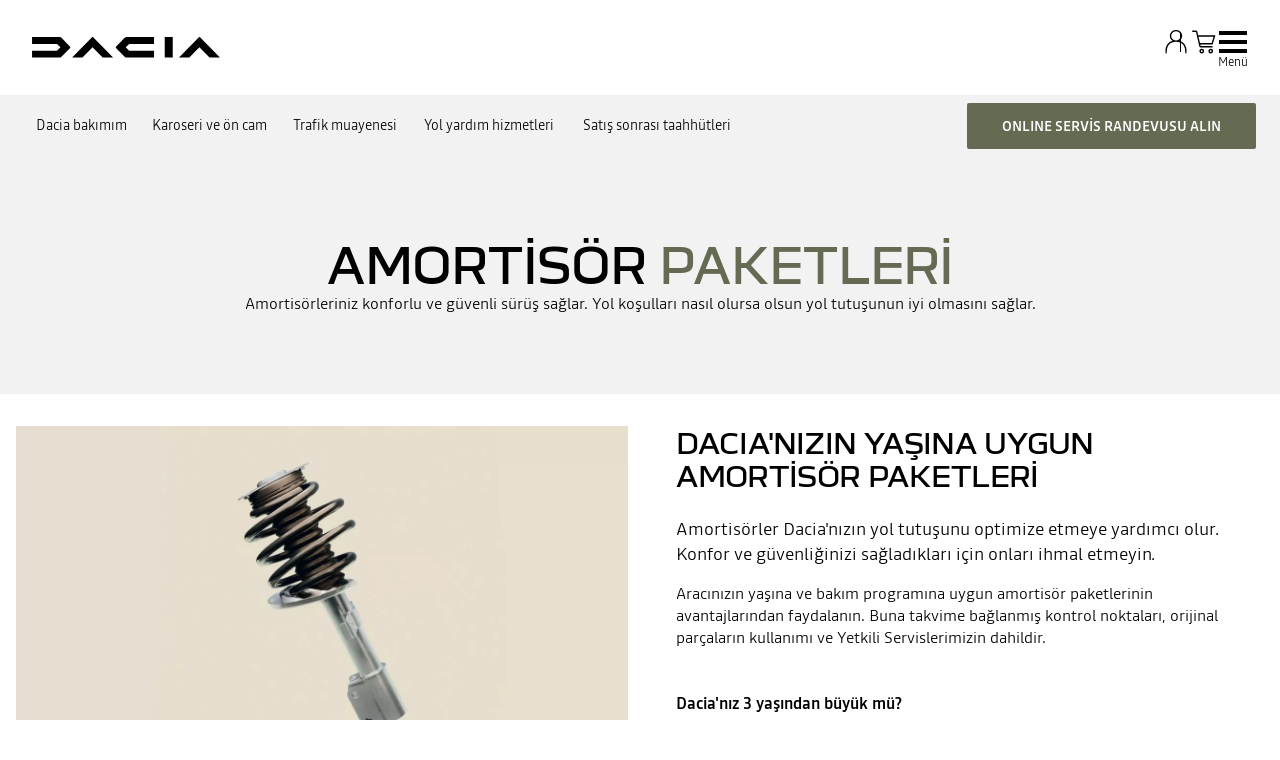

--- FILE ---
content_type: text/html; charset=utf-8
request_url: https://www.dacia.com.tr/bakim/amortisor.html
body_size: 38881
content:
<!DOCTYPE html>
    <html lang="tr-TR" data-block-scroll="false">
      <head>
        <title data-react-helmet="true">Dacia Amortisör Bakımı ve Paketleri - Dacia</title>
        <meta data-react-helmet="true" name="charset" content="utf-8"/><meta data-react-helmet="true" name="viewport" content="width=device-width, initial-scale=1"/><meta data-react-helmet="true" name="theme-color" content="#ffffff"/><meta data-react-helmet="true" name="msapplication-TileColor" content="#ffffff"/><meta data-react-helmet="true" name="msapplication-TileImage" content="/dacia/ms-icon-144x144.png"/><meta data-react-helmet="true" name="description" content="Dacia amortisör bakımı ile zaman ve paradan tasarruf edin. Açıkça tanımlanmış paketlerimiz ile hiçbir sürprizle karşılaşmayın. Detaylar için tıklayın."/><meta data-react-helmet="true" name="robots" content="index,follow"/>
        <link rel="preconnect" href="https://cdn.group.renault.com" />
        <link rel="preconnect" href="https://www.googletagmanager.com" />
        <link rel="preconnect" href="https://www.google-analytics.com" />
        <link data-react-helmet="true" rel="apple-touch-icon" sizes="57x57" href="/dacia/apple-icon-57x57.png?ck=8"/><link data-react-helmet="true" rel="apple-touch-icon" sizes="60x60" href="/dacia/apple-icon-60x60.png?ck=8"/><link data-react-helmet="true" rel="apple-touch-icon" sizes="72x72" href="/dacia/apple-icon-72x72.png?ck=8"/><link data-react-helmet="true" rel="apple-touch-icon" sizes="76x76" href="/dacia/apple-icon-76x76.png?ck=8"/><link data-react-helmet="true" rel="apple-touch-icon" sizes="114x114" href="/dacia/apple-icon-114x114.png?ck=8"/><link data-react-helmet="true" rel="apple-touch-icon" sizes="120x120" href="/dacia/apple-icon-120x120.png?ck=8"/><link data-react-helmet="true" rel="apple-touch-icon" sizes="144x144" href="/dacia/apple-icon-144x144.png?ck=8"/><link data-react-helmet="true" rel="apple-touch-icon" sizes="152x152" href="/dacia/apple-icon-152x152.png?ck=8"/><link data-react-helmet="true" rel="apple-touch-icon" sizes="180x180" href="/dacia/apple-icon-180x180.png?ck=8"/><link data-react-helmet="true" rel="icon" type="image/png" sizes="192x192" href="/dacia/android-icon-192x192.png?ck=8"/><link data-react-helmet="true" rel="icon" type="image/png" href="/dacia/favicon-16x16.png?ck=8" sizes="16x16"/><link data-react-helmet="true" rel="icon" type="image/png" href="/dacia/favicon-32x32.png?ck=8" sizes="32x32"/><link data-react-helmet="true" rel="icon" type="image/png" href="/dacia/favicon-96x96.png?ck=8" sizes="96x96"/><link data-react-helmet="true" rel="canonical" href="https://www.dacia.com.tr/bakim/amortisor.html"/><link data-react-helmet="true" rel="alternate" hreflang="tr" href="https://www.dacia.com.tr/bakim/amortisor.html"/>
        <link rel="preload" href="/vendor/supportDetect-2025-02-17.js"  as="script"  >
<link rel="preload" href="/client/DaciaBlock-Regular-LGC-9f0e8bb4a8f1d88a.woff2" type="font/woff2" as="font" crossorigin="anonymous" >
<link rel="preload" href="/client/DaciaBlockExtended-Bold-LGC-37d0b06031d34066.woff2" type="font/woff2" as="font" crossorigin="anonymous" >
<link rel="preload" href="/client/Read-Medium-LGC-c76eb7b8689fb7f1.woff2" type="font/woff2" as="font" crossorigin="anonymous" >
<link rel="preload" href="/client/Read-Light-LGC-0333e4ec10ad1f34.woff2" type="font/woff2" as="font" crossorigin="anonymous" >
<link rel="preload" href="/client/d-main-ca68d5499ab9492f.js"  as="script"  >
<link rel="preload" href="/client/d-main-6de2ce1c922d9d46.js"  as="script"  >
<link rel="preload" href="/client/d-dacia-header-v2-e35c00659cb52f93.js"  as="script"  >
<link rel="preload" href="/client/d-sub-nav-2370f33154b54219.js"  as="script"  >
<link rel="preload" href="/client/d-page-title-1aa7063b821055cf.js"  as="script"  >
<link rel="preload" href="/client/d-media-copy-26cec784de7f0ba9.js"  as="script"  >
<link rel="preload" href="/client/d-section-title-fd6b3216adcf6150.js"  as="script"  >
<link rel="preload" href="/client/d-cta-bar-2db39fc829f41e4f.js"  as="script"  >
<link rel="preload" href="/client/d-comp12vB-dbcd63a80546b82e.js"  as="script"  >
<link rel="preload" href="/client/d-feature-promo-with-copy-f2414ea63bf1eb36.js"  as="script"  >
<link rel="preload" href="/client/d-comp5v0-2c5166489364746c.js"  as="script"  >
<link rel="preload" href="/client/d-pre-footer-ae0b0179ff895686.js"  as="script"  >
<link rel="preload" href="/client/d-footer-44cace9a65ee1811.js"  as="script"  >
<link rel="preload" href="/client/d-renault-legalfooter-5e9c89d32e49beb9.js"  as="script"  >
<link rel="preload" href="/client/d-cookie-one-trust-10bb4df2a454d172.js"  as="script"  >
        
        <link href="/client/d-dacia-068d491f77ec5398.css" media="screen, projection, print" rel="stylesheet" type="text/css" />
<link href="/client/d-dacia-header-v2-f4c369b19e48ea82.css" media="screen, projection, print" rel="stylesheet" type="text/css" />
<link href="/client/d-sub-nav-b518993561903a97.css" media="screen, projection, print" rel="stylesheet" type="text/css" />
<link href="/client/d-page-title-440666708c697f13.css" media="screen, projection, print" rel="stylesheet" type="text/css" />
<link href="/client/d-media-copy-8addb91202b71584.css" media="screen, projection, print" rel="stylesheet" type="text/css" />
<link href="/client/d-section-title-edb943a622afcba2.css" media="screen, projection, print" rel="stylesheet" type="text/css" />
<link href="/client/d-cta-bar-0199a1b74e6c73d1.css" media="screen, projection, print" rel="stylesheet" type="text/css" />
<link href="/client/d-comp12vB-34fdee0b5d24ab2e.css" media="screen, projection, print" rel="stylesheet" type="text/css" />
<link href="/client/d-feature-promo-with-copy-8e9a0e9928438d3c.css" media="screen, projection, print" rel="stylesheet" type="text/css" />
<link href="/client/d-comp5v0-ca3ef221047d194c.css" media="screen, projection, print" rel="stylesheet" type="text/css" />
<link href="/client/d-pre-footer-d152649e4eade72f.css" media="screen, projection, print" rel="stylesheet" type="text/css" />
<link href="/client/d-footer-8786c73b3241d4f6.css" media="screen, projection, print" rel="stylesheet" type="text/css" />
<link href="/client/d-renault-legalfooter-b0ffb5d6ac29d74d.css" media="screen, projection, print" rel="stylesheet" type="text/css" />
<link href="/client/d-cookie-one-trust-391d9b6e9fa8962e.css" media="screen, projection, print" rel="stylesheet" type="text/css" />
        
        
        <script data-react-helmet="true" type="application/ld+json">{"@context":"http://schema.org","@type":"BreadcrumbList","itemListElement":[{"@type":"ListItem","position":1,"item":{"@id":"https://www.dacia.com.tr/","name":"Dacia Fransa"}},{"@type":"ListItem","position":2,"item":{"@id":"https://www.dacia.com.tr/bakim.html","name":"Dacia bakımım"}},{"@type":"ListItem","position":3,"item":{"@id":"https://www.dacia.com.tr/bakim/amortisor.html","name":"Amortisörler"}}]}</script><script data-react-helmet="true" type="application/ld+json">{"@context":"http://schema.org","@type":"Organization","@id":"https://www.dacia.com.tr#organization","url":"https://www.dacia.com.tr","name":"dacia","sameAs":[]}</script>
        <link rel="manifest" href="/dacia/manifest.json">
        
  <script type='text/javascript'>
      window.ccLayer = window.ccLayer || [];
      var dataLayer = window.dataLayer = window.dataLayer || [];
      var firstPush = {"languageCode":"tr","countryCode":"TR","brand":"dacia","gtmServer":"OFFICIAL_GTM_SERVER","ccParameters":{"design":"","legal":"","position":"bottom","solution":"one"},"businessType":"after-sales","mboxActivated":"no","pageName":"owner-section|maintenance|shock-absorbers","pageType":"edito"};
      dataLayer.push(firstPush);
      dataLayer.push({event: '55experience_pageChange'});
      
    </script>
        <style>
          :root {
            --model-color-id: unset ;
          }
        </style>
      </head>
      <body class="Product_dacia">

        <div id='app'><div class="Main"><div class="MainContainer"><div class="Page" id="Page"><div class="ContentZone ContentZone__menu"><div class="DaciaMainHeaderV2"><header class="DaciaMainHeaderV2__header"><a title="" class="DaciaMainHeaderV2__logo" href="/" data-discover="true"><svg xmlns="http://www.w3.org/2000/svg" viewBox="0 0 180 20" class="DaciaMainHeaderV2__logoSvg" title="Dacia Türkiye"><path d="M127.109 19.62h7.678V0h-7.678zM88.459 1.06 80.62 9.01c-.28.302-.431.54-.431.8 0 .259.15.496.431.799l7.838 7.952c.82.821 1.382 1.059 2.59 1.059h25.823v-6.634H93.036L89.668 9.81l3.368-3.176h23.836V0H91.05c-1.21 0-1.77.238-2.591 1.059zM28.413 18.562l7.838-7.952c.28-.303.431-.54.431-.8 0-.259-.15-.497-.431-.8l-7.838-7.95C27.593.238 27.031 0 25.823 0H0v6.634h23.836l3.368 3.176-3.368 3.177H0v6.634h25.822c1.21 0 1.77-.238 2.591-1.059m141.605 1.059H180L161.173.448c-.3-.299-.536-.448-.794-.448-.257 0-.494.15-.794.448L140.758 19.62h9.897l9.66-9.939zm-102.37 0h9.982L58.804.448c-.3-.299-.537-.448-.795-.448-.257 0-.493.15-.794.448L38.39 19.62h9.896l9.66-9.939 9.703 9.939z"></path></svg></a><div class="DaciaMainHeaderV2__buttons"><div class="DaciaMainHeaderV2__links"><div class="MyAccount "><button class="MyAccount__container" type="button" data-track="click" data-track-event="navigationClick" data-track-button-text="" data-track-destination="none"><svg xmlns="http://www.w3.org/2000/svg" viewBox="0 0 24 24" class="MyAccount__userSvg"><path fill-rule="evenodd" d="M17.35 6.745A5.06 5.06 0 0 1 14.95 11c3.945 1.03 6.15 4.275 6.15 9.245v1.5h-1.2v-1.5c0-7.31-4.95-8.4-7.9-8.4s-7.9 1.09-7.9 8.4v1.5H2.9v-1.5C2.9 15.27 5.105 12 9.05 11a5.06 5.06 0 0 1-2.4-4.25A5.235 5.235 0 0 1 12 1.65a5.235 5.235 0 0 1 5.35 5.095M12 2.85a4.035 4.035 0 0 0-4.15 3.9 4.035 4.035 0 0 0 4.15 3.9 4.035 4.035 0 0 0 4.15-3.9A4.035 4.035 0 0 0 12 2.85" clip-rule="evenodd"></path></svg><div class="MyAccount__account"></div></button></div><div class="MainHeaderEntry"><button class="MainHeaderEntry__button" type="button" data-track="click"><svg xmlns="http://www.w3.org/2000/svg" viewBox="0 0 24 24" class="MainHeaderEntry__icon"><path d="M9.29 16.7h10.005v-1.2H9.29a.17.17 0 0 1-.165-.13l-.285-1.235h10.55l2.425-7.875H7.02l-.705-3.045a1.364 1.364 0 0 0-1.335-1.06H2v1.2h2.98c.08 0 .15.055.165.13L7.95 15.64c.145.625.695 1.06 1.335 1.06zM7.3 7.455h12.89l-1.685 5.475h-9.94zm2.79 10.355c-1.205 0-2.01.81-2.01 2.01s.81 2.01 2.01 2.01 2.01-.81 2.01-2.01-.81-2.01-2.01-2.01m0 2.825c-.545 0-.81-.265-.81-.81s.265-.81.81-.81.81.265.81.81-.265.81-.81.81m7.705-2.825c-1.205 0-2.01.81-2.01 2.01s.81 2.01 2.01 2.01 2.01-.81 2.01-2.01-.81-2.01-2.01-2.01m0 2.825c-.545 0-.81-.265-.81-.81s.265-.81.81-.81.81.265.81.81-.265.81-.81.81"></path></svg></button></div></div><button class="NavigationToggle__menuToggle" type="button"><div class="NavigationToggle__menuToggleIcon"><span class="NavigationToggle__menuToggleLines"></span></div><span class="NavigationToggle__menuToggleLabel">menü</span></button></div></header><nav class="DaciaMainHeaderV2__navigation"><div class="DaciaMainHeaderV2__top"><button class="NavigationToggle__menuToggle" type="button"><div class="NavigationToggle__menuToggleIcon is-closed"><span class="NavigationToggle__menuToggleLines"></span></div><span class="NavigationToggle__menuToggleLabel is-close">menü</span></button></div><div class="DaciaMainHeaderV2__menu"><div class="DaciaMainHeaderV2__wrapper"><div class="DaciaMainHeaderV2__models-container"><div class="DaciaMainHeaderV2__models"><button type="button" class="DaciaMainHeaderV2__close"></button><div class="ModelPickerCard"><div class="ModelPickerCard__contentWrapper"><a title="" class="ModelPickerCard__link" href="/modeller/yeni-sandero-bi1-ph2.html" data-discover="true"><span class="ModelPickerCard__title">YENİ SANDERO</span></a><div class="ModelPickerCard__price"><div class="ModelStartingPrice"><div class="ModelStartingPrice__price"><span class="ModelStartingPrice__priceWrapper"><span class="NormalizedPrice is-small">başlangıç fiyatı <!-- -->₺1.240.000<span class="ModelStartingPrice__SvgIconInfo"><button class="DisclaimerTooltip__cta" type="button"><svg xmlns="http://www.w3.org/2000/svg" viewBox="0 0 24 24" style="--InfoIcon-size-default:14px;--InfoIcon-size-medium:14px;--InfoIcon-size-large:14px" class="InfoIcon"><path fill-rule="evenodd" d="M12 2.65a9.35 9.35 0 1 0 9.304 8.414.65.65 0 1 1 1.294-.128q.051.525.052 1.064c0 5.882-4.768 10.65-10.65 10.65S1.35 17.882 1.35 12 6.118 1.35 12 1.35c.918 0 1.81.116 2.662.336a.65.65 0 1 1-.324 1.259A9.4 9.4 0 0 0 12 2.65" clip-rule="evenodd"></path><path d="M12.8 7.3a.8.8 0 1 1-1.6 0 .8.8 0 0 1 1.6 0"></path><path fill-rule="evenodd" d="M12 9.25a.75.75 0 0 1 .75.75v7a.75.75 0 0 1-1.5 0v-7a.75.75 0 0 1 .75-.75" clip-rule="evenodd"></path></svg></button></span></span></span></div><div class="EnvironmentalData is-horizontal"></div></div></div><div class="ModelPickerCard__tagsList"></div></div><figure class="ModelPickerCard__image"><picture class="PictureElement Image" style="--image-default-aspect-ratio:3/2;--image-medium-aspect-ratio:3/2;--image-large-aspect-ratio:3/2;--image-default-width:100%;--image-medium-width:100%;--image-large-width:100%;--image-default-height:auto;--image-medium-height:auto;--image-large-height:auto;--image-object-fit:contain"><source srcSet="/agg/vn/unique/ONE_DACIA_PP_XLARGE_DENSITY1/d_brandSite_carPicker_1.png?uri=https%3A%2F%2Ftr.co.rplug.renault.com%2Fproduct%2Fmodel%2FBI1%2Fyeni-sandero%2Fc%2FA-ENS_0MDL2P1SERIELIM2_-TEHNV, /agg/vn/unique/ONE_DACIA_PP_XLARGE_DENSITY2/d_brandSite_carPicker_1.png?uri=https%3A%2F%2Ftr.co.rplug.renault.com%2Fproduct%2Fmodel%2FBI1%2Fyeni-sandero%2Fc%2FA-ENS_0MDL2P1SERIELIM2_-TEHNV 2x" media="(min-width: 1024px)"/><source srcSet="/agg/vn/unique/ONE_DACIA_PP_LARGE_DENSITY1/d_brandSite_carPicker_1.png?uri=https%3A%2F%2Ftr.co.rplug.renault.com%2Fproduct%2Fmodel%2FBI1%2Fyeni-sandero%2Fc%2FA-ENS_0MDL2P1SERIELIM2_-TEHNV, /agg/vn/unique/ONE_DACIA_PP_LARGE_DENSITY2/d_brandSite_carPicker_1.png?uri=https%3A%2F%2Ftr.co.rplug.renault.com%2Fproduct%2Fmodel%2FBI1%2Fyeni-sandero%2Fc%2FA-ENS_0MDL2P1SERIELIM2_-TEHNV 2x"/><img src="/agg/vn/unique/ONE_DACIA_PP_LARGE_DENSITY1/d_brandSite_carPicker_1.png?uri=https%3A%2F%2Ftr.co.rplug.renault.com%2Fproduct%2Fmodel%2FBI1%2Fyeni-sandero%2Fc%2FA-ENS_0MDL2P1SERIELIM2_-TEHNV" alt="YENİ SANDERO" class="PictureElement__imgDefault" loading="lazy"/><noscript><img src="/agg/vn/unique/ONE_DACIA_PP_LARGE_DENSITY1/d_brandSite_carPicker_1.png?uri=https%3A%2F%2Ftr.co.rplug.renault.com%2Fproduct%2Fmodel%2FBI1%2Fyeni-sandero%2Fc%2FA-ENS_0MDL2P1SERIELIM2_-TEHNV" alt="YENİ SANDERO" /></noscript></picture></figure></div><div class="ModelPickerCard is-edito"><div class="ModelPickerCard__contentWrapper"><a title="" class="ModelPickerCard__link" href="/dacia-fiyat-listesi.html" data-discover="true"><span class="ModelPickerCard__title">Fiyat Listesi</span></a></div><figure class="ModelPickerCard__image"><picture class="PictureElement Image" style="--image-default-aspect-ratio:auto;--image-medium-aspect-ratio:auto;--image-large-aspect-ratio:auto;--image-default-width:100%;--image-medium-width:100%;--image-large-width:100%;--image-default-height:100%;--image-medium-height:100%;--image-large-height:100%;--image-object-fit:contain"><source srcSet="https://cdn.group.renault.com/dac/tr/dacia-new-cars/product-plans/sandero/sandero-bi1-ph1/tr-dacia-newcars-sandero-sandero-bi1-ph2-edito.01.jpg.ximg.xsmall.webp/cabc5d4332.webp 375w, https://cdn.group.renault.com/dac/tr/dacia-new-cars/product-plans/sandero/sandero-bi1-ph1/tr-dacia-newcars-sandero-sandero-bi1-ph2-edito.01.jpg.ximg.small.webp/cabc5d4332.webp 640w, https://cdn.group.renault.com/dac/tr/dacia-new-cars/product-plans/sandero/sandero-bi1-ph1/tr-dacia-newcars-sandero-sandero-bi1-ph2-edito.01.jpg.ximg.xsmallx2.webp/cabc5d4332.webp 750w, https://cdn.group.renault.com/dac/tr/dacia-new-cars/product-plans/sandero/sandero-bi1-ph1/tr-dacia-newcars-sandero-sandero-bi1-ph2-edito.01.jpg.ximg.medium.webp/cabc5d4332.webp 1024w, https://cdn.group.renault.com/dac/tr/dacia-new-cars/product-plans/sandero/sandero-bi1-ph1/tr-dacia-newcars-sandero-sandero-bi1-ph2-edito.01.jpg.ximg.large.webp/cabc5d4332.webp 1280w, https://cdn.group.renault.com/dac/tr/dacia-new-cars/product-plans/sandero/sandero-bi1-ph1/tr-dacia-newcars-sandero-sandero-bi1-ph2-edito.01.jpg.ximg.mediumx2.webp/cabc5d4332.webp 2048w, https://cdn.group.renault.com/dac/tr/dacia-new-cars/product-plans/sandero/sandero-bi1-ph1/tr-dacia-newcars-sandero-sandero-bi1-ph2-edito.01.jpg.ximg.largex2.webp/cabc5d4332.webp 2560w" type="image/webp" sizes="(min-width: 1024px) 1280px, (min-width: 640px) 100vw, 100vw"/><source srcSet="https://cdn.group.renault.com/dac/tr/dacia-new-cars/product-plans/sandero/sandero-bi1-ph1/tr-dacia-newcars-sandero-sandero-bi1-ph2-edito.01.jpg.ximg.xsmall.jpg/cabc5d4332.jpg 375w, https://cdn.group.renault.com/dac/tr/dacia-new-cars/product-plans/sandero/sandero-bi1-ph1/tr-dacia-newcars-sandero-sandero-bi1-ph2-edito.01.jpg.ximg.small.jpg/cabc5d4332.jpg 640w, https://cdn.group.renault.com/dac/tr/dacia-new-cars/product-plans/sandero/sandero-bi1-ph1/tr-dacia-newcars-sandero-sandero-bi1-ph2-edito.01.jpg.ximg.xsmallx2.jpg/cabc5d4332.jpg 750w, https://cdn.group.renault.com/dac/tr/dacia-new-cars/product-plans/sandero/sandero-bi1-ph1/tr-dacia-newcars-sandero-sandero-bi1-ph2-edito.01.jpg.ximg.medium.jpg/cabc5d4332.jpg 1024w, https://cdn.group.renault.com/dac/tr/dacia-new-cars/product-plans/sandero/sandero-bi1-ph1/tr-dacia-newcars-sandero-sandero-bi1-ph2-edito.01.jpg.ximg.large.jpg/cabc5d4332.jpg 1280w, https://cdn.group.renault.com/dac/tr/dacia-new-cars/product-plans/sandero/sandero-bi1-ph1/tr-dacia-newcars-sandero-sandero-bi1-ph2-edito.01.jpg.ximg.mediumx2.jpg/cabc5d4332.jpg 2048w, https://cdn.group.renault.com/dac/tr/dacia-new-cars/product-plans/sandero/sandero-bi1-ph1/tr-dacia-newcars-sandero-sandero-bi1-ph2-edito.01.jpg.ximg.largex2.jpg/cabc5d4332.jpg 2560w" type="image/jpeg" sizes="(min-width: 1024px) 1280px, (min-width: 640px) 100vw, 100vw"/><img src="https://cdn.group.renault.com/dac/tr/dacia-new-cars/product-plans/sandero/sandero-bi1-ph1/tr-dacia-newcars-sandero-sandero-bi1-ph2-edito.01.jpg.ximg.xsmall.jpg/cabc5d4332.jpg" alt="Fiyat Listesi" class="PictureElement__imgDefault" loading="lazy"/><noscript><img src="https://cdn.group.renault.com/dac/tr/dacia-new-cars/product-plans/sandero/sandero-bi1-ph1/tr-dacia-newcars-sandero-sandero-bi1-ph2-edito.01.jpg.ximg.xsmall.jpg/cabc5d4332.jpg" alt="Fiyat Listesi" /></noscript></picture></figure></div></div></div><ul class="DaciaMainHeaderV2__list"><li class="DaciaMainHeaderV2__item"><button class="DaciaMainHeaderV2__button" type="button" title="">DACIA&#x27;nıza giden yol <svg xmlns="http://www.w3.org/2000/svg" viewBox="0 0 24 24" class="DaciaMainHeaderV2__buttonIcon"><path d="M8.5 20.725 17.65 12 8.5 3.275l-1.38 1.45L14.755 12 7.12 19.275z"></path></svg></button></li><li class="DaciaMainHeaderV2__item"><button class="DaciaMainHeaderV2__button" type="button" title="">Satış Sonrası<svg xmlns="http://www.w3.org/2000/svg" viewBox="0 0 24 24" class="DaciaMainHeaderV2__buttonIcon"><path d="M8.5 20.725 17.65 12 8.5 3.275l-1.38 1.45L14.755 12 7.12 19.275z"></path></svg></button></li><li class="DaciaMainHeaderV2__item"><button class="DaciaMainHeaderV2__button" type="button" title="">DACIA&#x27;YI KEŞFET<svg xmlns="http://www.w3.org/2000/svg" viewBox="0 0 24 24" class="DaciaMainHeaderV2__buttonIcon"><path d="M8.5 20.725 17.65 12 8.5 3.275l-1.38 1.45L14.755 12 7.12 19.275z"></path></svg></button></li><li class="DaciaMainHeaderV2__item"><button class="DaciaMainHeaderV2__button" type="button" title="">KAMPANYALAR<svg xmlns="http://www.w3.org/2000/svg" viewBox="0 0 24 24" class="DaciaMainHeaderV2__buttonIcon"><path d="M8.5 20.725 17.65 12 8.5 3.275l-1.38 1.45L14.755 12 7.12 19.275z"></path></svg></button></li></ul><ul class="DaciaMainHeaderV2__bottom"><li class="DaciaMainHeaderV2__bottomItem"><a title="" class="DaciaMainHeaderV2__bottomLink" href="/arama-sonuclari.html" data-discover="true"><svg xmlns="http://www.w3.org/2000/svg" viewBox="0 0 24 24" class="DaciaMainHeaderV2__bottomIcon"><path fill-rule="evenodd" d="M15.51 4.055a8.105 8.105 0 0 1 .625 11.23l5.79 5.79-.85.85-5.79-5.79a8.105 8.105 0 1 1 .224-12.08zM10 3.1a6.9 6.9 0 1 0 0 13.8 6.9 6.9 0 0 0 0-13.8" clip-rule="evenodd"></path></svg> <!-- -->Arama</a></li><li class="DaciaMainHeaderV2__bottomItem"><a title="" class="DaciaMainHeaderV2__bottomLink" href="/iletisim.html" data-discover="true"><svg xmlns="http://www.w3.org/2000/svg" viewBox="0 0 24 24" class="DaciaMainHeaderV2__bottomIcon"><path d="m11.805 11.47.57 1.06 2.15-1.175a6 6 0 0 0 1.67.235h.61c2.92 0 5.295-2.06 5.295-4.59v-.5c0-2.54-2.375-4.6-5.295-4.595h-.61c-2.92 0-5.295 2.06-5.295 4.595v.52a4.24 4.24 0 0 0 1.315 3l.84-.855A3.07 3.07 0 0 1 12.1 7v-.5c0-1.895 1.84-3.395 4.095-3.395h.61c2.255 0 4.095 1.52 4.095 3.395v.51c0 1.89-1.84 3.39-4.095 3.39h-.61a4.7 4.7 0 0 1-1.54-.255l-.245-.085z"></path><path fill-rule="evenodd" d="M9.77 15.58a3.16 3.16 0 0 0 1.125-2.405A3.325 3.325 0 0 0 7.5 9.93a3.325 3.325 0 0 0-3.395 3.245A3.16 3.16 0 0 0 5.23 15.58c-2.145.755-3.33 2.68-3.33 5.54V22h1.2v-.88c0-3.88 2.395-4.695 4.4-4.695s4.4.815 4.4 4.695V22h1.2v-.88c0-2.86-1.185-4.785-3.33-5.54m-2.27-.355a2.13 2.13 0 0 1-2.195-2.05A2.125 2.125 0 0 1 7.5 11.13a2.125 2.125 0 0 1 2.195 2.045 2.13 2.13 0 0 1-2.195 2.05" clip-rule="evenodd"></path></svg> <!-- -->Bize ulaşın</a></li><li class="DaciaMainHeaderV2__bottomItem"><a title="" class="DaciaMainHeaderV2__bottomLink" href="/yetkili-satici-bul.html" data-discover="true"><svg xmlns="http://www.w3.org/2000/svg" viewBox="0 0 24 24" class="DaciaMainHeaderV2__bottomIcon"><path fill-rule="evenodd" d="M12 12.6a3.6 3.6 0 1 1 0-7.2 3.6 3.6 0 0 1 0 7.2M9.6 9a2.4 2.4 0 1 1 4.8 0 2.4 2.4 0 0 1-4.8 0" clip-rule="evenodd"></path><path fill-rule="evenodd" d="m11.03 22.875.18.225h1.58l.18-.225C17.7 16.96 20.1 12.29 20.1 9A8.1 8.1 0 0 0 3.9 9c0 3.29 2.4 7.96 7.13 13.875M18.9 9c0 2.97-2.25 7.31-6.69 12.9h-.42C7.35 16.31 5.1 11.97 5.1 9a6.9 6.9 0 0 1 13.8 0" clip-rule="evenodd"></path></svg> <!-- -->Yetkili satıcılar</a></li><li class="DaciaMainHeaderV2__bottomItem"><a href="https://www.yardim-ci.com/showroom" title="" class="DaciaMainHeaderV2__bottomLink" rel="noopener"><svg xmlns="http://www.w3.org/2000/svg" viewBox="0 0 24 24" class="DaciaMainHeaderV2__bottomIcon"><path d="m11.805 11.47.57 1.06 2.15-1.175a6 6 0 0 0 1.67.235h.61c2.92 0 5.295-2.06 5.295-4.59v-.5c0-2.54-2.375-4.6-5.295-4.595h-.61c-2.92 0-5.295 2.06-5.295 4.595v.52a4.24 4.24 0 0 0 1.315 3l.84-.855A3.07 3.07 0 0 1 12.1 7v-.5c0-1.895 1.84-3.395 4.095-3.395h.61c2.255 0 4.095 1.52 4.095 3.395v.51c0 1.89-1.84 3.39-4.095 3.39h-.61a4.7 4.7 0 0 1-1.54-.255l-.245-.085z"></path><path fill-rule="evenodd" d="M9.77 15.58a3.16 3.16 0 0 0 1.125-2.405A3.325 3.325 0 0 0 7.5 9.93a3.325 3.325 0 0 0-3.395 3.245A3.16 3.16 0 0 0 5.23 15.58c-2.145.755-3.33 2.68-3.33 5.54V22h1.2v-.88c0-3.88 2.395-4.695 4.4-4.695s4.4.815 4.4 4.695V22h1.2v-.88c0-2.86-1.185-4.785-3.33-5.54m-2.27-.355a2.13 2.13 0 0 1-2.195-2.05A2.125 2.125 0 0 1 7.5 11.13a2.125 2.125 0 0 1 2.195 2.045 2.13 2.13 0 0 1-2.195 2.05" clip-rule="evenodd"></path></svg> <!-- -->Görüntülü görüşme</a></li></ul></div><div class="DaciaMainHeaderV2__wrapper"><div class="DaciaMainHeaderV2__backButton"></div><div class="DaciaMainHeaderV2__title">DACIA&#x27;nıza giden yol </div><ul class="DaciaMainHeaderV2__list"><li class="DaciaMainHeaderV2__item"><a title="" class="DaciaMainHeaderV2__link" href="/dacia-fiyat-listesi.html" data-discover="true">Fiyat listesi</a></li><li class="DaciaMainHeaderV2__item"><a title="" class="DaciaMainHeaderV2__link" href="/iletisim/yeni-arac-al-model-secimi.html" data-discover="true">Yeni araç alın</a></li><li class="DaciaMainHeaderV2__item"><a title="" class="DaciaMainHeaderV2__link" href="/iletisim/test-surusu-model-secimi.html" data-discover="true">Test sürüşü yapın</a></li><li class="DaciaMainHeaderV2__item"><a title="" class="DaciaMainHeaderV2__link" href="/konfigurator-tum-modeller.html" data-discover="true">Konfigüratör</a></li><li class="DaciaMainHeaderV2__item"><a title="" class="DaciaMainHeaderV2__link" href="/aracinin-degerini-ogren-dacia.html" data-discover="true">Aracının değerini öğren</a></li><li class="DaciaMainHeaderV2__item"><button class="DaciaMainHeaderV2__button" type="button" title="">Dacia Finans<svg xmlns="http://www.w3.org/2000/svg" viewBox="0 0 24 24" class="DaciaMainHeaderV2__buttonIcon"><path d="M8.5 20.725 17.65 12 8.5 3.275l-1.38 1.45L14.755 12 7.12 19.275z"></path></svg></button></li><li class="DaciaMainHeaderV2__item"><a href="https://www.renewturkiye.com/" title="" class="DaciaMainHeaderV2__link" rel="noopener">Renew</a></li></ul></div><div class="DaciaMainHeaderV2__wrapper"><div class="DaciaMainHeaderV2__backButton"></div><div class="DaciaMainHeaderV2__title">Dacia Finans</div><ul class="DaciaMainHeaderV2__list"><li class="DaciaMainHeaderV2__item"><a title="" class="DaciaMainHeaderV2__link" href="/hizli-kredi-basvurusu.html" data-discover="true">Hızlı Kredi Başvurusu</a></li><li class="DaciaMainHeaderV2__item"><a title="" class="DaciaMainHeaderV2__link" href="/dacia-dijital-satis-danismani.html" data-discover="true">Dacia Dijital Satış Danışmanı</a></li></ul></div><div class="DaciaMainHeaderV2__wrapper"><div class="DaciaMainHeaderV2__backButton"></div><div class="DaciaMainHeaderV2__title">Satış Sonrası</div><ul class="DaciaMainHeaderV2__list"><li class="DaciaMainHeaderV2__item"><button class="DaciaMainHeaderV2__button" type="button" title="">Dacia araç bakım hizmetleri<svg xmlns="http://www.w3.org/2000/svg" viewBox="0 0 24 24" class="DaciaMainHeaderV2__buttonIcon"><path d="M8.5 20.725 17.65 12 8.5 3.275l-1.38 1.45L14.755 12 7.12 19.275z"></path></svg></button></li><li class="DaciaMainHeaderV2__item"><button class="DaciaMainHeaderV2__button" type="button" title="">Dacia&#x27;nızı kişiselleştirin<svg xmlns="http://www.w3.org/2000/svg" viewBox="0 0 24 24" class="DaciaMainHeaderV2__buttonIcon"><path d="M8.5 20.725 17.65 12 8.5 3.275l-1.38 1.45L14.755 12 7.12 19.275z"></path></svg></button></li><li class="DaciaMainHeaderV2__item"><a href="https://onlineservisrandevu.dacia.com.tr/" title="" class="DaciaMainHeaderV2__link" rel="noopener">Online servis randevusu alın</a></li><li class="DaciaMainHeaderV2__item"><a href="https://lead.mais.com.tr/yetkiliservisrandevusudacia" title="" class="DaciaMainHeaderV2__link" rel="noopener">Yetkili servis ile görüşün</a></li><li class="DaciaMainHeaderV2__item"><a title="" class="DaciaMainHeaderV2__link" href="/dacia-port.html" data-discover="true">Dacia Port</a></li><li class="DaciaMainHeaderV2__item"><a title="" class="DaciaMainHeaderV2__link" href="/satis-sonrasi/dacia-kapinda-vale.html" data-discover="true">Dacia Kapında Vale</a></li></ul></div><div class="DaciaMainHeaderV2__wrapper"><div class="DaciaMainHeaderV2__backButton"></div><div class="DaciaMainHeaderV2__title">Dacia araç bakım hizmetleri</div><ul class="DaciaMainHeaderV2__list"><li class="DaciaMainHeaderV2__item"><a title="" class="DaciaMainHeaderV2__link" href="/satis-sonrasi-kampanyalari.html" data-discover="true">Satış sonrası kampanyaları</a></li><li class="DaciaMainHeaderV2__item"><a title="" class="DaciaMainHeaderV2__link" href="/bakim/servis.html" data-discover="true">Dacia bakım </a></li><li class="DaciaMainHeaderV2__item"><a title="" class="DaciaMainHeaderV2__link" href="/dacia-yardim/garanti.html" data-discover="true">Uzatılmış garanti</a></li><li class="DaciaMainHeaderV2__item"><a title="" class="DaciaMainHeaderV2__link" href="/kaporta-cam.html" data-discover="true">Kaporta ve ön cam</a></li><li class="DaciaMainHeaderV2__item"><a title="" class="DaciaMainHeaderV2__link" href="/satis-sonrasi-taahutleri.html" data-discover="true">Satış sonrası taahhütleri</a></li><li class="DaciaMainHeaderV2__item"><a title="" class="DaciaMainHeaderV2__link" href="/dacia-yardim.html" data-discover="true">Yol yardım hizmetleri</a></li><li class="DaciaMainHeaderV2__item"><a title="" class="DaciaMainHeaderV2__link" href="/dacia-motrio-turkiye.html" data-discover="true">Motrio</a></li></ul></div><div class="DaciaMainHeaderV2__wrapper"><div class="DaciaMainHeaderV2__backButton"></div><div class="DaciaMainHeaderV2__title">Dacia&#x27;nızı kişiselleştirin</div><ul class="DaciaMainHeaderV2__list"><li class="DaciaMainHeaderV2__item"><a title="" class="DaciaMainHeaderV2__link" href="/dacia-aksesuarlar.html" data-discover="true">Aksesuarlar</a></li><li class="DaciaMainHeaderV2__item"><a title="" class="DaciaMainHeaderV2__link" href="/dacia-innature.html" data-discover="true">Innature Aksesuarları</a></li><li class="DaciaMainHeaderV2__item"><a title="" class="DaciaMainHeaderV2__link" href="/dacia-multimedya.html" data-discover="true">Multimedya</a></li></ul></div><div class="DaciaMainHeaderV2__wrapper"><div class="DaciaMainHeaderV2__backButton"></div><div class="DaciaMainHeaderV2__title">DACIA&#x27;YI KEŞFET</div><ul class="DaciaMainHeaderV2__list"><li class="DaciaMainHeaderV2__item"><button class="DaciaMainHeaderV2__button" type="button" title="">Dacia markası<svg xmlns="http://www.w3.org/2000/svg" viewBox="0 0 24 24" class="DaciaMainHeaderV2__buttonIcon"><path d="M8.5 20.725 17.65 12 8.5 3.275l-1.38 1.45L14.755 12 7.12 19.275z"></path></svg></button></li><li class="DaciaMainHeaderV2__item"><button class="DaciaMainHeaderV2__button" type="button" title="">Haberler<svg xmlns="http://www.w3.org/2000/svg" viewBox="0 0 24 24" class="DaciaMainHeaderV2__buttonIcon"><path d="M8.5 20.725 17.65 12 8.5 3.275l-1.38 1.45L14.755 12 7.12 19.275z"></path></svg></button></li><li class="DaciaMainHeaderV2__item"><button class="DaciaMainHeaderV2__button" type="button" title="">Yönetmelikler<svg xmlns="http://www.w3.org/2000/svg" viewBox="0 0 24 24" class="DaciaMainHeaderV2__buttonIcon"><path d="M8.5 20.725 17.65 12 8.5 3.275l-1.38 1.45L14.755 12 7.12 19.275z"></path></svg></button></li><li class="DaciaMainHeaderV2__item"><a title="" class="DaciaMainHeaderV2__link" href="/dacia-eco-g-serisi.html" data-discover="true">Dacia Eco-G LPG</a></li><li class="DaciaMainHeaderV2__item"><button class="DaciaMainHeaderV2__button" type="button" title="">Bize ulaşın<svg xmlns="http://www.w3.org/2000/svg" viewBox="0 0 24 24" class="DaciaMainHeaderV2__buttonIcon"><path d="M8.5 20.725 17.65 12 8.5 3.275l-1.38 1.45L14.755 12 7.12 19.275z"></path></svg></button></li></ul></div><div class="DaciaMainHeaderV2__wrapper"><div class="DaciaMainHeaderV2__backButton"></div><div class="DaciaMainHeaderV2__title">Dacia markası</div><ul class="DaciaMainHeaderV2__list"><li class="DaciaMainHeaderV2__item"><a title="" class="DaciaMainHeaderV2__link" href="/dacia-tarihce.html" data-discover="true">Dacia hikayesi</a></li><li class="DaciaMainHeaderV2__item"><a title="" class="DaciaMainHeaderV2__link" href="/daciayi-kesfet/dacia-turkey.html" data-discover="true">Dacia Türkiye</a></li><li class="DaciaMainHeaderV2__item"><a title="" class="DaciaMainHeaderV2__link" href="/yeni-dacia-kimligi.html" data-discover="true">Yeni Dacia Kimliği</a></li><li class="DaciaMainHeaderV2__item"><a title="" class="DaciaMainHeaderV2__link" href="/dacia-felsefesi.html" data-discover="true">Dacia felsefesi </a></li><li class="DaciaMainHeaderV2__item"><a title="" class="DaciaMainHeaderV2__link" href="/dacia-konsept-araclar/hipster-concept.html" data-discover="true">Dacia Hipster Concept</a></li><li class="DaciaMainHeaderV2__item"><a title="" class="DaciaMainHeaderV2__link" href="/dacia-partnerships/dacia-ve-dakar.html" data-discover="true">Dacia x Dakar</a></li></ul></div><div class="DaciaMainHeaderV2__wrapper"><div class="DaciaMainHeaderV2__backButton"></div><div class="DaciaMainHeaderV2__title">Haberler</div><ul class="DaciaMainHeaderV2__list"><li class="DaciaMainHeaderV2__item"><a title="" class="DaciaMainHeaderV2__link" href="/dacia-haberler.html" data-discover="true">Dacia Haberleri</a></li><li class="DaciaMainHeaderV2__item"><a title="" class="DaciaMainHeaderV2__link" href="/dacia-haberler/dacia-haberler-urun-lansman.html" data-discover="true">Ürün ve Lansman</a></li><li class="DaciaMainHeaderV2__item"><a title="" class="DaciaMainHeaderV2__link" href="/dacia-haberler/dacia-haberler-oduller.html" data-discover="true">Ödüller</a></li></ul></div><div class="DaciaMainHeaderV2__wrapper"><div class="DaciaMainHeaderV2__backButton"></div><div class="DaciaMainHeaderV2__title">Yönetmelikler</div><ul class="DaciaMainHeaderV2__list"><li class="DaciaMainHeaderV2__item"><a title="" class="DaciaMainHeaderV2__link" href="/dacia-cevre.html" data-discover="true">Çevresel standartlar</a></li><li class="DaciaMainHeaderV2__item"><a title="" class="DaciaMainHeaderV2__link" href="/avrupa-enerji-etiket-yonetmeligi.html" data-discover="true">Avrupa enerji etiket yönetmeliği</a></li><li class="DaciaMainHeaderV2__item"><a title="" class="DaciaMainHeaderV2__link" href="/daciayi-kesfet/engelliler-icin.html" data-discover="true">Engelliler için</a></li><li class="DaciaMainHeaderV2__item"><a title="" class="DaciaMainHeaderV2__link" href="/tr-dacia-tahvil-ihraci.html" data-discover="true">Tahvil İhracı</a></li><li class="DaciaMainHeaderV2__item"><a title="" class="DaciaMainHeaderV2__link" href="/dacia-yakit-ekonomisi-ve-co2-emisyonu.html" data-discover="true">Yakıt Ekonomisi ve CO2 Emisyonu</a></li></ul></div><div class="DaciaMainHeaderV2__wrapper"><div class="DaciaMainHeaderV2__backButton"></div><div class="DaciaMainHeaderV2__title">Bize ulaşın</div><ul class="DaciaMainHeaderV2__list"><li class="DaciaMainHeaderV2__item"><a title="" class="DaciaMainHeaderV2__link" href="/iletisim.html" data-discover="true">Dacia Diyalog</a></li><li class="DaciaMainHeaderV2__item"><a title="" class="DaciaMainHeaderV2__link" href="/daciayi-kesfet/dacia-whatsapp.html" data-discover="true">Dacia Whatsapp</a></li></ul></div><div class="DaciaMainHeaderV2__wrapper"><div class="DaciaMainHeaderV2__backButton"></div><div class="DaciaMainHeaderV2__title">KAMPANYALAR</div><ul class="DaciaMainHeaderV2__list"><li class="DaciaMainHeaderV2__item"><a title="" class="DaciaMainHeaderV2__link" href="/modeller/yeni-sandero-bi1-ph2.html" data-discover="true">Satış kampanyaları</a></li><li class="DaciaMainHeaderV2__item"><a title="" class="DaciaMainHeaderV2__link" href="/satis-sonrasi-kampanyalari.html" data-discover="true">Satış sonrası kampanyaları</a></li></ul></div></div></nav></div></div><div class="ContentZone ContentZone__submenu"><div class="SubNav"><div class="Sentinel__top" style="top:0px"></div><div class="SubNav__wrapper"><div class="SubNav__content"><div class="ScrollArrows"><div class="ScrollArrows__innerWraper"><ul class="SubNav__links"><li class="SubNav__linkItem"><a title="" class="SubNav__link" data-track="click" data-track-destination="/bakim.html" data-track-button-text="Dacia bakımım" data-track-location-in-page="sub-nav" data-track-event="navigationClick" href="/bakim.html" data-discover="true">Dacia bakımım</a></li><li class="SubNav__linkItem"><a title="" class="SubNav__link" data-track="click" data-track-destination="/kaporta-cam.html" data-track-button-text="Karoseri ve ön cam" data-track-location-in-page="sub-nav" data-track-event="navigationClick" href="/kaporta-cam.html" data-discover="true">Karoseri ve ön cam</a></li><li class="SubNav__linkItem"><a title="" class="SubNav__link" data-track="click" data-track-destination="/teknik-kontrol.html" data-track-button-text="Trafik muayenesi" data-track-location-in-page="sub-nav" data-track-event="navigationClick" href="/teknik-kontrol.html" data-discover="true">Trafik muayenesi</a></li><li class="SubNav__linkItem"><a title="" class="SubNav__link" data-track="click" data-track-destination="/dacia-yardim.html" data-track-button-text="Yol yardım hizmetleri" data-track-location-in-page="sub-nav" data-track-event="navigationClick" href="/dacia-yardim.html" data-discover="true">Yol yardım hizmetleri</a></li><li class="SubNav__linkItem"><a title="" class="SubNav__link" data-track="click" data-track-destination="/satis-sonrasi-taahutleri.html" data-track-button-text="Satış sonrası taahhütleri" data-track-location-in-page="sub-nav" data-track-event="navigationClick" href="/satis-sonrasi-taahutleri.html" data-discover="true">Satış sonrası taahhütleri</a></li></ul></div></div><div class="SubNav__buttons"><div class="SubNav__button"><a href="https://onlineservisrandevu.dacia.com.tr/" title="" class="CtaLink is-button is-cta-super-primary" target="_blank" rel="noopener" data-track="click" data-track-destination="https://onlineservisrandevu.dacia.com.tr/" data-track-button-text="ONLINE Servis Randevusu Alın" data-track-location-in-page="sub-nav" data-track-event="navigationClick">ONLINE Servis Randevusu Alın</a></div></div></div></div></div></div><div class="ContentZone ContentZone__pageHeader"><div class="PageTitle"><div class="Component23v0 is-center is-small"><div class="Component23v0__wrapper"><div class="Component23v0__content"><h1 class="Component23v0__heading"><span class="Component23v0__title">AMORTİSÖR<!-- --> <span class="Component23v0__titleSuffix"> <!-- -->PAKETLERİ</span></span></h1><div class="Component23v0__body"><div class="AemRte"><p>Amortis&ouml;rleriniz konforlu ve g&uuml;venli s&uuml;r&uuml;ş sağlar. Yol koşulları nasıl olursa olsun yol tutuşunun iyi olmasını sağlar.<br /></p></div></div></div></div></div></div></div><div class="EditorialContentZone"><div class="NormalizedSlice is-default-padding"><div class="MediaCopy"><div class="Component29vB MediaCopy__media"><div class="CustomScroll"><div class="CustomScroll__container is-display-fullwidth"><div class="CustomScroll__child is-snap-center is-display-fullwidth is-first-slide is-last-slide"><picture class="PictureElement Image" style="--image-default-aspect-ratio:16/9;--image-medium-aspect-ratio:16/9;--image-large-aspect-ratio:16/9;--image-default-width:100%;--image-medium-width:100%;--image-large-width:100%;--image-default-height:auto;--image-medium-height:auto;--image-large-height:auto;--image-object-fit:cover"><source srcSet="https://cdn.group.renault.com/dac/master/dacia-vn/editorial/after-sales/dacia-editorial-aftersales-077.jpg.ximg.xsmall.webp/c540510a69.webp 375w, https://cdn.group.renault.com/dac/master/dacia-vn/editorial/after-sales/dacia-editorial-aftersales-077.jpg.ximg.small.webp/c540510a69.webp 640w, https://cdn.group.renault.com/dac/master/dacia-vn/editorial/after-sales/dacia-editorial-aftersales-077.jpg.ximg.xsmallx2.webp/c540510a69.webp 750w, https://cdn.group.renault.com/dac/master/dacia-vn/editorial/after-sales/dacia-editorial-aftersales-077.jpg.ximg.medium.webp/c540510a69.webp 1024w, https://cdn.group.renault.com/dac/master/dacia-vn/editorial/after-sales/dacia-editorial-aftersales-077.jpg.ximg.large.webp/c540510a69.webp 1280w, https://cdn.group.renault.com/dac/master/dacia-vn/editorial/after-sales/dacia-editorial-aftersales-077.jpg.ximg.mediumx2.webp/c540510a69.webp 2048w, https://cdn.group.renault.com/dac/master/dacia-vn/editorial/after-sales/dacia-editorial-aftersales-077.jpg.ximg.largex2.webp/c540510a69.webp 2560w" type="image/webp" sizes="(min-width: 1024px) 1280px, (min-width: 640px) 100vw, 100vw"/><source srcSet="https://cdn.group.renault.com/dac/master/dacia-vn/editorial/after-sales/dacia-editorial-aftersales-077.jpg.ximg.xsmall.jpg/c540510a69.jpg 375w, https://cdn.group.renault.com/dac/master/dacia-vn/editorial/after-sales/dacia-editorial-aftersales-077.jpg.ximg.small.jpg/c540510a69.jpg 640w, https://cdn.group.renault.com/dac/master/dacia-vn/editorial/after-sales/dacia-editorial-aftersales-077.jpg.ximg.xsmallx2.jpg/c540510a69.jpg 750w, https://cdn.group.renault.com/dac/master/dacia-vn/editorial/after-sales/dacia-editorial-aftersales-077.jpg.ximg.medium.jpg/c540510a69.jpg 1024w, https://cdn.group.renault.com/dac/master/dacia-vn/editorial/after-sales/dacia-editorial-aftersales-077.jpg.ximg.large.jpg/c540510a69.jpg 1280w, https://cdn.group.renault.com/dac/master/dacia-vn/editorial/after-sales/dacia-editorial-aftersales-077.jpg.ximg.mediumx2.jpg/c540510a69.jpg 2048w, https://cdn.group.renault.com/dac/master/dacia-vn/editorial/after-sales/dacia-editorial-aftersales-077.jpg.ximg.largex2.jpg/c540510a69.jpg 2560w" type="image/jpeg" sizes="(min-width: 1024px) 1280px, (min-width: 640px) 100vw, 100vw"/><img src="https://cdn.group.renault.com/dac/master/dacia-vn/editorial/after-sales/dacia-editorial-aftersales-077.jpg.ximg.xsmall.jpg/c540510a69.jpg" alt="Dacia - Amortisörler Satış Sonrası Hizmetleri" class="PictureElement__imgDefault" loading="lazy"/><noscript><img src="https://cdn.group.renault.com/dac/master/dacia-vn/editorial/after-sales/dacia-editorial-aftersales-077.jpg.ximg.xsmall.jpg/c540510a69.jpg" alt="Dacia - Amortisörler Satış Sonrası Hizmetleri" /></noscript></picture></div></div></div></div><div class="Component1v0 MediaCopy__copy Component1v0_textLeft"><div class="Component1v0__inner"><p class="Component1v0__title">Dacıa&#x27;nızın yaşına uygun amortisör paketleri</p><div class="Component1v0__introduction"><div class="AemRte">Amortisörler Dacia'nızın yol tutuşunu optimize etmeye yardımcı olur. Konfor ve güvenliğinizi sağladıkları için onları ihmal etmeyin.</div></div><div class="Component1v0__content is-active"><div class="Component1v0__bodyCopy"><div class="AemRte"><p>Aracınızın yaşına ve bakım programına uygun amortis&ouml;r paketlerinin avantajlarından faydalanın. Buna takvime bağlanmış kontrol noktaları, orijinal par&ccedil;aların kullanımı ve Yetkili Servislerimizin dahildir.</p> 
<p>&nbsp;</p> 
<p><b>&nbsp;</b></p> 
<p><b>Dacia'nız 3 yaşından b&uuml;y&uuml;k m&uuml;?</b><br /> Maliyetlerinizi d&uuml;ş&uuml;rmek i&ccedil;in Motrio amortis&ouml;r tekliflerini se&ccedil;in! Dacia'nıza uygun dayanıklılığa sahip alternatif yedek par&ccedil;alar se&ccedil;erek orijinal par&ccedil;alarla aynı g&uuml;venilirlikten faydalanabilirsiniz. G&uuml;venlikten &ouml;d&uuml;n vermeden %20'ye kadar* tasarruf edin.</p> 
<p>&nbsp;</p> 
<p><i>* İlgili orijinal par&ccedil;alarla karşılaştırılmıştır</i></p></div></div><div class="Component1v0__ctaWrapper"></div></div></div></div></div></div><div class="NormalizedSlice is-default-padding"><div class="Component4v0"><div class="Component4v0__content"><h2 class="Component4v0__title">Daha fazla <span class="Component4v0__titleSuffix"> <!-- --> beklemeyin!</span></h2></div></div></div><div class="NormalizedSlice is-default-padding"><div class="CTABar is-grid"><div class="CtaAnimated"><a title="Yetkili Satıcı Bulun " class="CtaAnimated__button" data-track="click" data-track-button-text="Yetkili Satıcı Bulun" data-track-destination="/yetkili-satici-bul.html" data-track-location-in-page="cta-bloc-contact" data-track-event="navigationClick" href="/yetkili-satici-bul.html" target="_blank" data-discover="true"><svg xmlns="http://www.w3.org/2000/svg" viewBox="0 0 24 24" class="CtaAnimated__icon"><path d="M19.63 5.35v.255a46.7 46.7 0 0 1-2.395 13.17l-1.135-.39A46.4 46.4 0 0 0 18.39 6.46l-13 13-.85-.85L17.5 5.65A61 61 0 0 0 5.6 7.905L5.245 6.76A63.6 63.6 0 0 1 18.37 4.37h.27z"></path></svg><span class="CtaAnimated__text">Yetkili Satıcı Bulun</span></a></div><div class="CtaAnimated"><a href="https://lead.mais.com.tr/yetkiliservisrandevusudacia" title="Servis Randevusu Alın " class="CtaAnimated__button" target="_blank" rel="noopener" data-track="click" data-track-button-text="Servis Randevusu Alın" data-track-destination="https://lead.mais.com.tr/yetkiliservisrandevusudacia" data-track-location-in-page="cta-bloc-contact" data-track-event="navigationClick"><svg xmlns="http://www.w3.org/2000/svg" viewBox="0 0 24 24" class="CtaAnimated__icon"><path d="M19.63 5.35v.255a46.7 46.7 0 0 1-2.395 13.17l-1.135-.39A46.4 46.4 0 0 0 18.39 6.46l-13 13-.85-.85L17.5 5.65A61 61 0 0 0 5.6 7.905L5.245 6.76A63.6 63.6 0 0 1 18.37 4.37h.27z"></path></svg><span class="CtaAnimated__text">Servis Randevusu Alın</span></a></div></div></div><div class="NormalizedSlice is-default-padding"><div class="Component4v0"><div class="Component4v0__content"><h2 class="Component4v0__title">Amortisörler hakkında daha fazla <span class="Component4v0__titleSuffix"> <!-- --> bilgi alın</span></h2></div></div></div><div class="NormalizedSlice is-default-padding"><div class="FeaturePromoWithCopy"><div class="Component5v0"><div id="Lastiklerin bakımı basitleştirildi"></div><div class="Component5v0__media"><div class="ImageWithVideo"><div class="ImageWithVideo__picture"><picture class="PictureElement Image" style="--image-default-aspect-ratio:auto;--image-medium-aspect-ratio:auto;--image-large-aspect-ratio:auto;--image-default-width:100%;--image-medium-width:100%;--image-large-width:100%;--image-default-height:100%;--image-medium-height:100%;--image-large-height:100%;--image-object-fit:cover"><source srcSet="https://cdn.group.renault.com/dac/master/dacia-vn/editorial/after-sales/dacia-editorial-aftersales-077.jpg.ximg.xsmall.webp/c540510a69.webp 375w, https://cdn.group.renault.com/dac/master/dacia-vn/editorial/after-sales/dacia-editorial-aftersales-077.jpg.ximg.small.webp/c540510a69.webp 640w, https://cdn.group.renault.com/dac/master/dacia-vn/editorial/after-sales/dacia-editorial-aftersales-077.jpg.ximg.xsmallx2.webp/c540510a69.webp 750w, https://cdn.group.renault.com/dac/master/dacia-vn/editorial/after-sales/dacia-editorial-aftersales-077.jpg.ximg.medium.webp/c540510a69.webp 1024w, https://cdn.group.renault.com/dac/master/dacia-vn/editorial/after-sales/dacia-editorial-aftersales-077.jpg.ximg.large.webp/c540510a69.webp 1280w, https://cdn.group.renault.com/dac/master/dacia-vn/editorial/after-sales/dacia-editorial-aftersales-077.jpg.ximg.mediumx2.webp/c540510a69.webp 2048w, https://cdn.group.renault.com/dac/master/dacia-vn/editorial/after-sales/dacia-editorial-aftersales-077.jpg.ximg.largex2.webp/c540510a69.webp 2560w" type="image/webp" sizes="(min-width: 1024px) 1280px, (min-width: 640px) 100vw, 100vw"/><source srcSet="https://cdn.group.renault.com/dac/master/dacia-vn/editorial/after-sales/dacia-editorial-aftersales-077.jpg.ximg.xsmall.jpg/c540510a69.jpg 375w, https://cdn.group.renault.com/dac/master/dacia-vn/editorial/after-sales/dacia-editorial-aftersales-077.jpg.ximg.small.jpg/c540510a69.jpg 640w, https://cdn.group.renault.com/dac/master/dacia-vn/editorial/after-sales/dacia-editorial-aftersales-077.jpg.ximg.xsmallx2.jpg/c540510a69.jpg 750w, https://cdn.group.renault.com/dac/master/dacia-vn/editorial/after-sales/dacia-editorial-aftersales-077.jpg.ximg.medium.jpg/c540510a69.jpg 1024w, https://cdn.group.renault.com/dac/master/dacia-vn/editorial/after-sales/dacia-editorial-aftersales-077.jpg.ximg.large.jpg/c540510a69.jpg 1280w, https://cdn.group.renault.com/dac/master/dacia-vn/editorial/after-sales/dacia-editorial-aftersales-077.jpg.ximg.mediumx2.jpg/c540510a69.jpg 2048w, https://cdn.group.renault.com/dac/master/dacia-vn/editorial/after-sales/dacia-editorial-aftersales-077.jpg.ximg.largex2.jpg/c540510a69.jpg 2560w" type="image/jpeg" sizes="(min-width: 1024px) 1280px, (min-width: 640px) 100vw, 100vw"/><img src="https://cdn.group.renault.com/dac/master/dacia-vn/editorial/after-sales/dacia-editorial-aftersales-077.jpg.ximg.xsmall.jpg/c540510a69.jpg" alt="" class="PictureElement__imgDefault" loading="lazy"/><noscript><img src="https://cdn.group.renault.com/dac/master/dacia-vn/editorial/after-sales/dacia-editorial-aftersales-077.jpg.ximg.xsmall.jpg/c540510a69.jpg" alt="" /></noscript></picture></div></div></div><div class="Component5v0__content"><h3 class="Component5v0__title">İpuçları ve tüyolar</h3><div class="Component5v0__body"><div class="AemRte"><p>İyi bir yol tutuşu i&ccedil;in &ouml;nerimiz:&nbsp;</p> 
<ul style="list-style-position: inside;"> 
 <li>Amortis&ouml;rleri daima &ccedil;ift olarak değiştirin&nbsp;</li> 
</ul> 
<ul style="list-style-position: inside;"> 
 <li>Her 20.000 km'de bir amortis&ouml;rlerinizi muayene ettirin</li> 
</ul></div></div><div class="Component5v0__buttons"><a title="Diğer öneriler için" class="CtaLink is-button is-cta-primary" data-track="click" data-track-destination="/faydali-ipuclari.html" data-track-button-text="Diğer öneriler için" data-track-location-in-page="cta-bloc" data-track-event="navigationClick" href="/faydali-ipuclari.html" target="_blank" data-discover="true">Diğer öneriler için</a></div></div></div><div class="Component5v0"><div id="Dacia&#x27;nın taahhütleri"></div><div class="Component5v0__media"><div class="ImageWithVideo"><div class="ImageWithVideo__picture"><picture class="PictureElement Image" style="--image-default-aspect-ratio:auto;--image-medium-aspect-ratio:auto;--image-large-aspect-ratio:auto;--image-default-width:100%;--image-medium-width:100%;--image-large-width:100%;--image-default-height:100%;--image-medium-height:100%;--image-large-height:100%;--image-object-fit:cover"><source srcSet="https://cdn.group.renault.com/dac/master/dacia-vn/editorial/after-sales/dacia-editorial-aftersales-029.jpg.ximg.xsmall.webp/6319a74cfd.webp 375w, https://cdn.group.renault.com/dac/master/dacia-vn/editorial/after-sales/dacia-editorial-aftersales-029.jpg.ximg.small.webp/6319a74cfd.webp 640w, https://cdn.group.renault.com/dac/master/dacia-vn/editorial/after-sales/dacia-editorial-aftersales-029.jpg.ximg.xsmallx2.webp/6319a74cfd.webp 750w, https://cdn.group.renault.com/dac/master/dacia-vn/editorial/after-sales/dacia-editorial-aftersales-029.jpg.ximg.medium.webp/6319a74cfd.webp 1024w, https://cdn.group.renault.com/dac/master/dacia-vn/editorial/after-sales/dacia-editorial-aftersales-029.jpg.ximg.large.webp/6319a74cfd.webp 1280w, https://cdn.group.renault.com/dac/master/dacia-vn/editorial/after-sales/dacia-editorial-aftersales-029.jpg.ximg.mediumx2.webp/6319a74cfd.webp 2048w, https://cdn.group.renault.com/dac/master/dacia-vn/editorial/after-sales/dacia-editorial-aftersales-029.jpg.ximg.largex2.webp/6319a74cfd.webp 2560w" type="image/webp" sizes="(min-width: 1024px) 1280px, (min-width: 640px) 100vw, 100vw"/><source srcSet="https://cdn.group.renault.com/dac/master/dacia-vn/editorial/after-sales/dacia-editorial-aftersales-029.jpg.ximg.xsmall.jpg/6319a74cfd.jpg 375w, https://cdn.group.renault.com/dac/master/dacia-vn/editorial/after-sales/dacia-editorial-aftersales-029.jpg.ximg.small.jpg/6319a74cfd.jpg 640w, https://cdn.group.renault.com/dac/master/dacia-vn/editorial/after-sales/dacia-editorial-aftersales-029.jpg.ximg.xsmallx2.jpg/6319a74cfd.jpg 750w, https://cdn.group.renault.com/dac/master/dacia-vn/editorial/after-sales/dacia-editorial-aftersales-029.jpg.ximg.medium.jpg/6319a74cfd.jpg 1024w, https://cdn.group.renault.com/dac/master/dacia-vn/editorial/after-sales/dacia-editorial-aftersales-029.jpg.ximg.large.jpg/6319a74cfd.jpg 1280w, https://cdn.group.renault.com/dac/master/dacia-vn/editorial/after-sales/dacia-editorial-aftersales-029.jpg.ximg.mediumx2.jpg/6319a74cfd.jpg 2048w, https://cdn.group.renault.com/dac/master/dacia-vn/editorial/after-sales/dacia-editorial-aftersales-029.jpg.ximg.largex2.jpg/6319a74cfd.jpg 2560w" type="image/jpeg" sizes="(min-width: 1024px) 1280px, (min-width: 640px) 100vw, 100vw"/><img src="https://cdn.group.renault.com/dac/master/dacia-vn/editorial/after-sales/dacia-editorial-aftersales-029.jpg.ximg.xsmall.jpg/6319a74cfd.jpg" alt="Dacia - Satış Sonrası Hizmetleri" class="PictureElement__imgDefault" loading="lazy"/><noscript><img src="https://cdn.group.renault.com/dac/master/dacia-vn/editorial/after-sales/dacia-editorial-aftersales-029.jpg.ximg.xsmall.jpg/6319a74cfd.jpg" alt="Dacia - Satış Sonrası Hizmetleri" /></noscript></picture></div></div></div><div class="Component5v0__content"><h3 class="Component5v0__title">Aracınızı sürerken kafanız rahat olsun</h3><div class="Component5v0__body"><div class="AemRte"><p>Dacia'yı kazara se&ccedil;mediniz.&nbsp;</p> 
<p>Dacia'nızın bakım veya onarımını bize teslim ederseniz, sorunsuz ve kaliteli hizmet g&uuml;vencesi alırsınız.</p></div></div><div class="Component5v0__buttons"><a title="Tüm taahhütlerimizi keşfedin" class="CtaLink is-button is-cta-primary" data-track="click" data-track-destination="/faydali-ipuclari.html" data-track-button-text="Tüm taahhütlerimizi keşfedin" data-track-location-in-page="cta-bloc" data-track-event="navigationClick" href="/faydali-ipuclari.html" target="_blank" data-discover="true">Tüm taahhütlerimizi keşfedin</a></div></div></div><div class="Component5v0"><div class="Component5v0__media"><div class="ImageWithVideo"><div class="ImageWithVideo__picture"><picture class="PictureElement Image" style="--image-default-aspect-ratio:auto;--image-medium-aspect-ratio:auto;--image-large-aspect-ratio:auto;--image-default-width:100%;--image-medium-width:100%;--image-large-width:100%;--image-default-height:100%;--image-medium-height:100%;--image-large-height:100%;--image-object-fit:cover"><source srcSet="https://cdn.group.renault.com/dac/master/dacia-vn/editorial/after-sales/dacia-editorial-aftersales-026.jpg.ximg.xsmall.webp/e58a28582a.webp 375w, https://cdn.group.renault.com/dac/master/dacia-vn/editorial/after-sales/dacia-editorial-aftersales-026.jpg.ximg.small.webp/e58a28582a.webp 640w, https://cdn.group.renault.com/dac/master/dacia-vn/editorial/after-sales/dacia-editorial-aftersales-026.jpg.ximg.xsmallx2.webp/e58a28582a.webp 750w, https://cdn.group.renault.com/dac/master/dacia-vn/editorial/after-sales/dacia-editorial-aftersales-026.jpg.ximg.medium.webp/e58a28582a.webp 1024w, https://cdn.group.renault.com/dac/master/dacia-vn/editorial/after-sales/dacia-editorial-aftersales-026.jpg.ximg.large.webp/e58a28582a.webp 1280w, https://cdn.group.renault.com/dac/master/dacia-vn/editorial/after-sales/dacia-editorial-aftersales-026.jpg.ximg.mediumx2.webp/e58a28582a.webp 2048w, https://cdn.group.renault.com/dac/master/dacia-vn/editorial/after-sales/dacia-editorial-aftersales-026.jpg.ximg.largex2.webp/e58a28582a.webp 2560w" type="image/webp" sizes="(min-width: 1024px) 1280px, (min-width: 640px) 100vw, 100vw"/><source srcSet="https://cdn.group.renault.com/dac/master/dacia-vn/editorial/after-sales/dacia-editorial-aftersales-026.jpg.ximg.xsmall.jpg/e58a28582a.jpg 375w, https://cdn.group.renault.com/dac/master/dacia-vn/editorial/after-sales/dacia-editorial-aftersales-026.jpg.ximg.small.jpg/e58a28582a.jpg 640w, https://cdn.group.renault.com/dac/master/dacia-vn/editorial/after-sales/dacia-editorial-aftersales-026.jpg.ximg.xsmallx2.jpg/e58a28582a.jpg 750w, https://cdn.group.renault.com/dac/master/dacia-vn/editorial/after-sales/dacia-editorial-aftersales-026.jpg.ximg.medium.jpg/e58a28582a.jpg 1024w, https://cdn.group.renault.com/dac/master/dacia-vn/editorial/after-sales/dacia-editorial-aftersales-026.jpg.ximg.large.jpg/e58a28582a.jpg 1280w, https://cdn.group.renault.com/dac/master/dacia-vn/editorial/after-sales/dacia-editorial-aftersales-026.jpg.ximg.mediumx2.jpg/e58a28582a.jpg 2048w, https://cdn.group.renault.com/dac/master/dacia-vn/editorial/after-sales/dacia-editorial-aftersales-026.jpg.ximg.largex2.jpg/e58a28582a.jpg 2560w" type="image/jpeg" sizes="(min-width: 1024px) 1280px, (min-width: 640px) 100vw, 100vw"/><img src="https://cdn.group.renault.com/dac/master/dacia-vn/editorial/after-sales/dacia-editorial-aftersales-026.jpg.ximg.xsmall.jpg/e58a28582a.jpg" alt="Dacia - Garanti sigorta yol yardım" class="PictureElement__imgDefault" loading="lazy"/><noscript><img src="https://cdn.group.renault.com/dac/master/dacia-vn/editorial/after-sales/dacia-editorial-aftersales-026.jpg.ximg.xsmall.jpg/e58a28582a.jpg" alt="Dacia - Garanti sigorta yol yardım" /></noscript></picture></div></div></div><div class="Component5v0__content"><h3 class="Component5v0__title">Garanti, sigorta ve yol yardım:</h3><div class="Component5v0__body"><div class="AemRte"><p>Her t&uuml;rl&uuml; ihtimale hazır olabilmeniz i&ccedil;in Dacia yanınızdadır.</p> 
<p>&nbsp;</p> 
<p>&nbsp;</p></div></div><div class="Component5v0__buttons"><a title="Tüm paketlerimizi keşfedin" class="CtaLink is-button is-cta-primary" data-track="click" data-track-destination="/dacia-yardim.html" data-track-button-text="Tüm paketlerimizi keşfedin" data-track-location-in-page="cta-bloc" data-track-event="navigationClick" href="/dacia-yardim.html" target="_blank" data-discover="true">Tüm paketlerimizi keşfedin</a></div></div></div></div></div></div><div class="ContentZone ContentZone__footer"><div class="Prefooter"><div class="Prefooter__buttonContainer"><button class="Prefooter__returnToTop" type="button" title="">başa dönün</button></div><ul class="Prefooter__content"><li class="SubPrefooter Slice__element"><span class="SubPrefooter__link"><div class="SubPrefooter__icon"><picture class="PictureElement Image" style="--image-default-aspect-ratio:1;--image-medium-aspect-ratio:1;--image-large-aspect-ratio:1;--image-default-width:48px;--image-medium-width:48px;--image-large-width:48px;--image-default-height:auto;--image-medium-height:auto;--image-large-height:auto;--image-object-fit:contain"><img src="https://cdn.group.renault.com/pictograms/D2-0_Pre-footer/dacia-location.svg.asset.svg/b5ac7c09c5.svg" alt="SubPrefooter Icon" class="PictureElement__imgDefault" loading="lazy"/><noscript><img src="https://cdn.group.renault.com/pictograms/D2-0_Pre-footer/dacia-location.svg.asset.svg/b5ac7c09c5.svg" alt="SubPrefooter Icon" /></noscript></picture></div><p class="SubPrefooter__text"><span class="SubPrefooter__mainText">Kolay Ulaşılabilir Hizmet Ağı</span><span class="SubPrefooter__SecondaryText">150’den  fazla satış noktası</span></p></span></li><li class="SubPrefooter Slice__element"><span class="SubPrefooter__link"><div class="SubPrefooter__icon"><picture class="PictureElement Image" style="--image-default-aspect-ratio:1;--image-medium-aspect-ratio:1;--image-large-aspect-ratio:1;--image-default-width:48px;--image-medium-width:48px;--image-large-width:48px;--image-default-height:auto;--image-medium-height:auto;--image-large-height:auto;--image-object-fit:contain"><img src="https://cdn.group.renault.com/pictograms/D2-0_Pre-footer/dacia-call.svg.asset.svg/cd6897351b.svg" alt="SubPrefooter Icon" class="PictureElement__imgDefault" loading="lazy"/><noscript><img src="https://cdn.group.renault.com/pictograms/D2-0_Pre-footer/dacia-call.svg.asset.svg/cd6897351b.svg" alt="SubPrefooter Icon" /></noscript></picture></div><p class="SubPrefooter__text"><span class="SubPrefooter__mainText">7/24 Yol Yardım Servisi</span><span class="SubPrefooter__SecondaryText">Tüm Türkiye&#x27;de</span></p></span></li><li class="SubPrefooter Slice__element"><span class="SubPrefooter__link"><div class="SubPrefooter__icon"><picture class="PictureElement Image" style="--image-default-aspect-ratio:1;--image-medium-aspect-ratio:1;--image-large-aspect-ratio:1;--image-default-width:48px;--image-medium-width:48px;--image-large-width:48px;--image-default-height:auto;--image-medium-height:auto;--image-large-height:auto;--image-object-fit:contain"><img src="https://cdn.group.renault.com/pictograms/D2-0_Pre-footer/dacia-smart.svg.asset.svg/f2aeef38c7.svg" alt="SubPrefooter Icon" class="PictureElement__imgDefault" loading="lazy"/><noscript><img src="https://cdn.group.renault.com/pictograms/D2-0_Pre-footer/dacia-smart.svg.asset.svg/f2aeef38c7.svg" alt="SubPrefooter Icon" /></noscript></picture></div><p class="SubPrefooter__text"><span class="SubPrefooter__mainText">Yetkili Servis Uzmanlığı</span><span class="SubPrefooter__SecondaryText">Aracınızın ihtiyacına uygun uzman çözümler</span></p></span></li><li class="SubPrefooter Slice__element"><span class="SubPrefooter__link"><div class="SubPrefooter__icon"><picture class="PictureElement Image" style="--image-default-aspect-ratio:1;--image-medium-aspect-ratio:1;--image-large-aspect-ratio:1;--image-default-width:48px;--image-medium-width:48px;--image-large-width:48px;--image-default-height:auto;--image-medium-height:auto;--image-large-height:auto;--image-object-fit:contain"><img src="https://cdn.group.renault.com/pictograms/D2-0_Pre-footer/dacia-technical-checkpoint.svg.asset.svg/ba00f3b7f7.svg" alt="SubPrefooter Icon" class="PictureElement__imgDefault" loading="lazy"/><noscript><img src="https://cdn.group.renault.com/pictograms/D2-0_Pre-footer/dacia-technical-checkpoint.svg.asset.svg/ba00f3b7f7.svg" alt="SubPrefooter Icon" /></noscript></picture></div><p class="SubPrefooter__text"><span class="SubPrefooter__mainText">Orijinal Yedek Parça</span><span class="SubPrefooter__SecondaryText">Üretici garantisi ile güvenilir onarım</span></p></span></li></ul></div><footer class="Footer"><div class="Footer__section"><div class="Footer__columns"><div class="FooterColumn"><button class="FooterColumn__titleColumn" type="button" title=""><svg xmlns="http://www.w3.org/2000/svg" viewBox="0 0 24 24" class="FooterColumn__SvgIcon"><path d="M12.7 20.6h-1.555l-.18-.21c-.055-.07-5.645-6.7-9.17-13.255l1.055-.57c3.115 5.795 7.88 11.66 8.855 12.835h.46c.97-1.09 5.725-6.595 8.835-12.815l1.075.535c-3.535 7.075-9.14 13.225-9.2 13.285z"></path></svg>Müşteri Hizmetleri</button><ul class="FooterColumn__linksList"><li class="FooterColumn__linkContainer"><a title="Bize Ulaşın" class="FooterColumn__link" href="/iletisim.html" target="_blank" data-discover="true">Bize Ulaşın</a></li><li class="FooterColumn__linkContainer"><a href="https://lead.mais.com.tr/yetkiliservisrandevusudacia" title="Yetkili Servis ile Görüş" class="FooterColumn__link" target="_blank" rel="noopener">Yetkili Servis ile Görüş</a></li><li class="FooterColumn__linkContainer"><a title="Hızlı Kredi Başvurusu" class="FooterColumn__link" href="/hizli-kredi-basvurusu.html" data-discover="true">Hızlı Kredi Başvurusu</a></li><li class="FooterColumn__linkContainer"><a title="Dacia Diyalog" class="FooterColumn__link" href="/iletisim.html" data-discover="true">Dacia Diyalog</a></li><li class="FooterColumn__linkContainer"><a href="https://api.whatsapp.com/send/?phone=904449944&amp;text&amp;app_absent=0" title="Dacia Whatsapp" class="FooterColumn__link" rel="noopener">Dacia Whatsapp</a></li></ul></div><div class="FooterColumn"><button class="FooterColumn__titleColumn" type="button" title=""><svg xmlns="http://www.w3.org/2000/svg" viewBox="0 0 24 24" class="FooterColumn__SvgIcon"><path d="M12.7 20.6h-1.555l-.18-.21c-.055-.07-5.645-6.7-9.17-13.255l1.055-.57c3.115 5.795 7.88 11.66 8.855 12.835h.46c.97-1.09 5.725-6.595 8.835-12.815l1.075.535c-3.535 7.075-9.14 13.225-9.2 13.285z"></path></svg>Dacia’nıza Giden Yol</button><ul class="FooterColumn__linksList"><li class="FooterColumn__linkContainer"><a title="Fiyat Listesi" class="FooterColumn__link" href="/dacia-fiyat-listesi.html" target="_blank" data-discover="true">Fiyat Listesi</a></li><li class="FooterColumn__linkContainer"><a title="Yeni Araç Alın" class="FooterColumn__link" href="/iletisim/yeni-arac-al-model-secimi.html" data-discover="true">Yeni Araç Alın</a></li><li class="FooterColumn__linkContainer"><a title="Test Sürüşü Yapın" class="FooterColumn__link" href="/iletisim/test-surusu-model-secimi.html" data-discover="true">Test Sürüşü Yapın</a></li><li class="FooterColumn__linkContainer"><a title="Konfigüratör" class="FooterColumn__link" href="/" data-discover="true">Konfigüratör</a></li><li class="FooterColumn__linkContainer"><a title="Aracının Değerini Öğren" class="FooterColumn__link" href="/aracinin-degerini-ogren-dacia.html" data-discover="true">Aracının Değerini Öğren</a></li><li class="FooterColumn__linkContainer"><a title="Satış Kampanyaları" class="FooterColumn__link" href="/modeller/yeni-sandero-bi1-ph2.html" data-discover="true">Satış Kampanyaları</a></li><li class="FooterColumn__linkContainer"><a href="https://renewturkiye.com/" title="Renew" class="FooterColumn__link" rel="noopener">Renew</a></li></ul></div><div class="FooterColumn"><button class="FooterColumn__titleColumn" type="button" title=""><svg xmlns="http://www.w3.org/2000/svg" viewBox="0 0 24 24" class="FooterColumn__SvgIcon"><path d="M12.7 20.6h-1.555l-.18-.21c-.055-.07-5.645-6.7-9.17-13.255l1.055-.57c3.115 5.795 7.88 11.66 8.855 12.835h.46c.97-1.09 5.725-6.595 8.835-12.815l1.075.535c-3.535 7.075-9.14 13.225-9.2 13.285z"></path></svg>Yetkili Satıcı ve Servis Ağı</button><ul class="FooterColumn__linksList"><li class="FooterColumn__linkContainer"><a title="Yetkili Satıcı Bulun" class="FooterColumn__link" href="/iletisim/test-surusu-model-secimi.html" target="_blank" data-discover="true">Yetkili Satıcı Bulun</a></li><li class="FooterColumn__linkContainer"><a href="https://onlineservisrandevu.dacia.com.tr/" title="Online Servis Randevusu Alın" class="FooterColumn__link" target="_blank" rel="noopener">Online Servis Randevusu Alın</a></li><li class="FooterColumn__linkContainer"><a title="Filo Satın Alma" class="FooterColumn__link" href="/iletisim/filo-model-secimi.html" target="_blank" data-discover="true">Filo Satın Alma</a></li><li class="FooterColumn__linkContainer"><a title="Satış Sonrası Kampanyaları" class="FooterColumn__link" href="/satis-sonrasi-kampanyalari.html" target="_blank" data-discover="true">Satış Sonrası Kampanyaları</a></li></ul></div><div class="FooterColumn"><button class="FooterColumn__titleColumn" type="button" title=""><svg xmlns="http://www.w3.org/2000/svg" viewBox="0 0 24 24" class="FooterColumn__SvgIcon"><path d="M12.7 20.6h-1.555l-.18-.21c-.055-.07-5.645-6.7-9.17-13.255l1.055-.57c3.115 5.795 7.88 11.66 8.855 12.835h.46c.97-1.09 5.725-6.595 8.835-12.815l1.075.535c-3.535 7.075-9.14 13.225-9.2 13.285z"></path></svg>Kısa Yollar</button><ul class="FooterColumn__linksList"><li class="FooterColumn__linkContainer"><a title="Dacia Modelleri" class="FooterColumn__link" href="/modeller.html" data-discover="true">Dacia Modelleri</a></li><li class="FooterColumn__linkContainer"><a title="Dacia Haberleri" class="FooterColumn__link" href="/dacia-haberler.html" data-discover="true">Dacia Haberleri</a></li></ul></div><div class="FooterSocialNetwork Footer__social"><p class="FooterSocialNetwork__titleColumn">Dacia ile bağlantıda kalın</p><ul class="FooterSocialNetwork__socialNetworkLinks"><li><a href="https://www.youtube.com/user/DaciaTurkiye" title="https://www.youtube.com/user/DaciaTurkiye" class="" target="_blank" rel="noopener"><div class="FooterSocialNetwork__socialNetworkIcon"><picture class="PictureElement Image" style="--image-default-aspect-ratio:auto;--image-medium-aspect-ratio:auto;--image-large-aspect-ratio:auto;--image-default-width:100%;--image-medium-width:100%;--image-large-width:100%;--image-default-height:100%;--image-medium-height:100%;--image-large-height:100%;--image-object-fit:cover"><img src="https://cdn.group.renault.com/pictograms/S56-0_Footer/dacia-youtube.svg.asset.svg/f80918ca78.svg" alt="social-logo" class="PictureElement__imgDefault" loading="lazy"/><noscript><img src="https://cdn.group.renault.com/pictograms/S56-0_Footer/dacia-youtube.svg.asset.svg/f80918ca78.svg" alt="social-logo" /></noscript></picture></div></a></li><li><a href="https://www.instagram.com/daciaturkiye" title="https://www.instagram.com/daciaturkiye" class="" target="_blank" rel="noopener"><div class="FooterSocialNetwork__socialNetworkIcon"><picture class="PictureElement Image" style="--image-default-aspect-ratio:auto;--image-medium-aspect-ratio:auto;--image-large-aspect-ratio:auto;--image-default-width:100%;--image-medium-width:100%;--image-large-width:100%;--image-default-height:100%;--image-medium-height:100%;--image-large-height:100%;--image-object-fit:cover"><img src="https://cdn.group.renault.com/pictograms/S56-0_Footer/dacia-instagram.svg.asset.svg/141ef86fe6.svg" alt="social-logo" class="PictureElement__imgDefault" loading="lazy"/><noscript><img src="https://cdn.group.renault.com/pictograms/S56-0_Footer/dacia-instagram.svg.asset.svg/141ef86fe6.svg" alt="social-logo" /></noscript></picture></div></a></li><li><a href="https://www.facebook.com/daciaturkiye" title="https://www.facebook.com/daciaturkiye" class="" target="_blank" rel="noopener"><div class="FooterSocialNetwork__socialNetworkIcon"><picture class="PictureElement Image" style="--image-default-aspect-ratio:auto;--image-medium-aspect-ratio:auto;--image-large-aspect-ratio:auto;--image-default-width:100%;--image-medium-width:100%;--image-large-width:100%;--image-default-height:100%;--image-medium-height:100%;--image-large-height:100%;--image-object-fit:cover"><img src="https://cdn.group.renault.com/pictograms/S56-0_Footer/dacia-facebook.svg.asset.svg/0cc321acb3.svg" alt="social-logo" class="PictureElement__imgDefault" loading="lazy"/><noscript><img src="https://cdn.group.renault.com/pictograms/S56-0_Footer/dacia-facebook.svg.asset.svg/0cc321acb3.svg" alt="social-logo" /></noscript></picture></div></a></li><li><a href="https://api.whatsapp.com/send/?phone=904449944&amp;text&amp;app_absent=0" title="https://api.whatsapp.com/send/?phone=904449944&amp;text&amp;app_absent=0" class="" target="_blank" rel="noopener"><div class="FooterSocialNetwork__socialNetworkIcon"><picture class="PictureElement Image" style="--image-default-aspect-ratio:auto;--image-medium-aspect-ratio:auto;--image-large-aspect-ratio:auto;--image-default-width:100%;--image-medium-width:100%;--image-large-width:100%;--image-default-height:100%;--image-medium-height:100%;--image-large-height:100%;--image-object-fit:cover"><img src="https://cdn.group.renault.com/pictograms/S56-0_Footer/Dacia-whatsapp.svg.asset.svg/a41c475f35.svg" alt="social-logo" class="PictureElement__imgDefault" loading="lazy"/><noscript><img src="https://cdn.group.renault.com/pictograms/S56-0_Footer/Dacia-whatsapp.svg.asset.svg/a41c475f35.svg" alt="social-logo" /></noscript></picture></div></a></li><li><a href="https://twitter.com/dacia_turkiye" title="https://twitter.com/dacia_turkiye" class="" target="_blank" rel="noopener"><div class="FooterSocialNetwork__socialNetworkIcon"><picture class="PictureElement Image" style="--image-default-aspect-ratio:auto;--image-medium-aspect-ratio:auto;--image-large-aspect-ratio:auto;--image-default-width:100%;--image-medium-width:100%;--image-large-width:100%;--image-default-height:100%;--image-medium-height:100%;--image-large-height:100%;--image-object-fit:cover"><img src="https://cdn.group.renault.com/pictograms/S56-0_Footer/dacia-twitter.svg.asset.svg/14c68f0000.svg" alt="social-logo" class="PictureElement__imgDefault" loading="lazy"/><noscript><img src="https://cdn.group.renault.com/pictograms/S56-0_Footer/dacia-twitter.svg.asset.svg/14c68f0000.svg" alt="social-logo" /></noscript></picture></div></a></li></ul></div></div></div><nav class="FooterLegal"><div class="FooterLegal__links"><ul class="FooterLegal__list"><li class="FooterLegal__element"><a title="Yasal uyarılar" class="FooterLegal__link" href="/kullanim-kosullari.html" target="_blank" data-discover="true">Yasal uyarılar</a></li><li class="FooterLegal__element"><button class="FooterLegal__link" type="button" title="Çerezler">Çerezler</button></li><li class="FooterLegal__element"><a title="Kişisel Verilerin Korunması" class="FooterLegal__link" href="/kisisel-veriler.html" target="_blank" data-discover="true">Kişisel Verilerin Korunması</a></li><li class="FooterLegal__element"><a href="https://e-sirket.mkk.com.tr/esir/Dashboard.jsp#/sirketbilgileri/10598" title="Bilgi Toplumu Hizmetleri" class="FooterLegal__link" target="_blank" rel="noopener">Bilgi Toplumu Hizmetleri</a></li><li class="FooterLegal__element"><a href="https://gdfsorgudacia.mais.com.tr/" title="Gönüllü Düzenleyici Faaliyet" class="FooterLegal__link" target="_blank" rel="noopener">Gönüllü Düzenleyici Faaliyet</a></li></ul><span class="FooterLegal__copyright">© dacia 2017 - 2026</span></div></nav></footer></div></div></div><div class="LoaderBar"><div class="LoaderBar__background"></div><div class="LoaderBar__loader"><div class="LoaderBar__bar"></div></div></div></div></div>
        
        <script type='text/javascript'>
      window.APP_CONFIG={"brand":"renault","cdn":"\u002F\u002Fcdn.group.renault.com","staticServer":"\u002F\u002Fstatic-wrd-prod-1.wrd-aws.com","extensions":{"api":".data","page":".html"},"gmap":{"apiKey":"AIzaSyCAPAp5G88iHILzULTPHRsqcn_FbB-z-Kg"},"api":{"serverPage":"{slug}","clientPage":"{slug}","google":{"recaptcha":"6LcygSoaAAAAAMBmkQItlJmAk3gyhT5wXFEqg2JD","recaptchaEnterprise":"6LdJ4aAfAAAAAM4havYH4OwOvzZmUyqIvCtM0wUr"},"network":{"searchDealer":"\u002Fwired\u002Fcommerce\u002Fv2\u002Fdealers\u002Fsearch"},"orders":{"initCart":"\u002Fwired\u002Fcommerce\u002Fv1\u002Fcarts","updateCart":"\u002Fwired\u002Fcommerce\u002Fv1\u002Fcarts\u002F{orderGroupUuid}"},"evsmartrouting":{"endpoint":"https:\u002F\u002Fbemap-prod.benomad.com\u002Fbgis\u002Fservice\u002F2.0\u002Fevsmartrouting","key":"UmVuYXVsdFdlYnNpdGU6WTBITTVxTnI3MktxWGZUVXBWeTI="},"ai":{"baseDomain":"https:\u002F\u002Fcai.cht.ope.gcp.renault.com\u002F"}},"analytics":{"enable":true,"enableGTM":true},"session":{"cookieName":"oneSession","cookieSecure":true}};
    </script>
        <script type='text/javascript'>
      window.APP_STATE=JSON.parse("{\"app\":{\"width\":0,\"height\":0,\"threshold\":\"default\",\"orientation\":\"landscape\",\"notifications\":{},\"isBrowserEngine\":false,\"hasLoaderVisible\":false,\"hasLoginLoaderVisible\":true,\"hasErrorVisible\":false,\"isConsentGiven\":false,\"cookieAuthorization\":{},\"isGigyaAlreadyRequired\":false,\"isGigyaLoaded\":false,\"errorText\":\"\",\"errorCtaText\":\"\",\"errorCtaLink\":\"\",\"isFeatureBranch\":false},\"page\":{\"fetching\":false,\"error\":false,\"isOffline\":false,\"isSSO\":true,\"previousSlug\":null,\"lastSlugWithoutNestedModal\":\"\u002Fbakim\u002Famortisor.html\",\"lastSlugWithoutPopin\":\"\u002Fbakim\u002Famortisor.html\",\"lastSlugWithoutPopinOrConfig\":\"\u002Fbakim\u002Famortisor.html\",\"slug\":\"\u002Fbakim\u002Famortisor.html\",\"location\":{\"base\":\"\u002Fbakim\u002Famortisor.html\",\"queryParams\":{}},\"data\":{\"jcr:title\":\"Amortisörler\",\"title\":\"Dacia Amortisör Bakımı ve Paketleri - Dacia\",\"redirectType\":\"301\",\"meta_robots_follow\":\"follow\",\"sling:resourceType\":\"one\u002Fcomponents\u002Fstructure\u002Feditorial\u002Fsubpage\",\"meta_description_seo\":\"Dacia amortisör bakımı ile zaman ve paradan tasarruf edin. Açıkça tanımlanmış paketlerimiz ile hiçbir sürprizle karşılaşmayın. Detaylar için tıklayın.\",\"meta_robots_index\":\"index\",\"hreflang\":true,\"sitemap\":\"default\",\"content\":{\"sling:resourceType\":\"one\u002Fcomponents\u002Fcommon\u002Fstructure\u002Fcontent\u002FglobalZone\",\"replicatedMenuZone\":{\"sling:resourceType\":\"one\u002Fcomponents\u002Fcommon\u002Fstructure\u002Fcontent\u002Fmenu\u002FmenuZone\",\"slice100vh\":{\"sling:resourceType\":\"one\u002Fcomponents\u002Fdacia\u002Fvn\u002Fslice100vH\",\"menuZone1\":{\"sling:resourceType\":\"one\u002Fcomponents\u002Fdacia\u002Fvn\u002Fmenu\u002FmenuZone1\",\"componentd37v0\":{\"title\":\"DACIA'nıza giden yol \",\"sling:resourceType\":\"one\u002Fcomponents\u002Fdacia\u002Fvn\u002Fmenu\u002FcomponentD37v0\",\"menuZone2\":{\"sling:resourceType\":\"one\u002Fcomponents\u002Fdacia\u002Fvn\u002Fmenu\u002FmenuZone2\",\"componentd37vb_173549933\":{\"url\":\"\u002Fdacia-fiyat-listesi.html\",\"title\":\"Fiyat listesi\",\"sling:resourceType\":\"one\u002Fcomponents\u002Fdacia\u002Fvn\u002Fmenu\u002FcomponentD37vB\"},\"componentd37vb_967847129\":{\"url\":\"\u002Filetisim\u002Fyeni-arac-al-model-secimi.html\",\"title\":\"Yeni araç alın\",\"sling:resourceType\":\"one\u002Fcomponents\u002Fdacia\u002Fvn\u002Fmenu\u002FcomponentD37vB\"},\"componentd37vb_641205137\":{\"url\":\"\u002Filetisim\u002Ftest-surusu-model-secimi.html\",\"title\":\"Test sürüşü yapın\",\"sling:resourceType\":\"one\u002Fcomponents\u002Fdacia\u002Fvn\u002Fmenu\u002FcomponentD37vB\"},\"componentd37vb\":{\"url\":\"\u002Fkonfigurator-tum-modeller.html\",\"title\":\"Konfigüratör\",\"sling:resourceType\":\"one\u002Fcomponents\u002Fdacia\u002Fvn\u002Fmenu\u002FcomponentD37vB\"},\"componentd37vb_1364938057\":{\"url\":\"\u002Faracinin-degerini-ogren-dacia.html\",\"title\":\"Aracının değerini öğren\",\"sling:resourceType\":\"one\u002Fcomponents\u002Fdacia\u002Fvn\u002Fmenu\u002FcomponentD37vB\"},\"componentd37vb_429133866\":{\"url\":\"\u002Fdacia-finans.html\",\"title\":\"Dacia Finans\",\"sling:resourceType\":\"one\u002Fcomponents\u002Fdacia\u002Fvn\u002Fmenu\u002FcomponentD37vB\",\"links\":{\"1\":{\"ctaLink\":\"\u002Fhizli-kredi-basvurusu.html\",\"ctaText\":\"Hızlı Kredi Başvurusu\"},\"2\":{\"ctaLink\":\"\u002Fdacia-dijital-satis-danismani.html\",\"ctaText\":\"Dacia Dijital Satış Danışmanı\"}}},\"componentd37vb_2139192576\":{\"url\":\"https:\u002F\u002Fwww.renewturkiye.com\u002F\",\"title\":\"Renew\",\"sling:resourceType\":\"one\u002Fcomponents\u002Fdacia\u002Fvn\u002Fmenu\u002FcomponentD37vB\"}}},\"componentd37v0_165360581\":{\"url\":\"\u002Fsatis-sonrasi.html\",\"title\":\"Satış Sonrası\",\"sling:resourceType\":\"one\u002Fcomponents\u002Fdacia\u002Fvn\u002Fmenu\u002FcomponentD37v0\",\"menuZone2\":{\"sling:resourceType\":\"one\u002Fcomponents\u002Fdacia\u002Fvn\u002Fmenu\u002FmenuZone2\",\"componentd37vb_1544693862\":{\"url\":\"\u002Fbakim.html\",\"title\":\"Dacia araç bakım hizmetleri\",\"sling:resourceType\":\"one\u002Fcomponents\u002Fdacia\u002Fvn\u002Fmenu\u002FcomponentD37vB\",\"links\":{\"1\":{\"ctaLink\":\"\u002Fsatis-sonrasi-kampanyalari.html\",\"ctaText\":\"Satış sonrası kampanyaları\"},\"2\":{\"ctaLink\":\"\u002Fbakim\u002Fservis.html\",\"ctaText\":\"Dacia bakım \"},\"3\":{\"ctaLink\":\"\u002Fdacia-yardim\u002Fgaranti.html\",\"ctaText\":\"Uzatılmış garanti\"},\"4\":{\"ctaLink\":\"\u002Fkaporta-cam.html\",\"ctaText\":\"Kaporta ve ön cam\"},\"5\":{\"ctaLink\":\"\u002Fsatis-sonrasi-taahutleri.html\",\"ctaText\":\"Satış sonrası taahhütleri\"},\"6\":{\"ctaLink\":\"\u002Fdacia-yardim.html\",\"ctaText\":\"Yol yardım hizmetleri\"},\"7\":{\"ctaLink\":\"\u002Fdacia-motrio-turkiye.html\",\"ctaText\":\"Motrio\"}}},\"componentd37vb_762322705\":{\"title\":\"Dacia'nızı kişiselleştirin\",\"sling:resourceType\":\"one\u002Fcomponents\u002Fdacia\u002Fvn\u002Fmenu\u002FcomponentD37vB\",\"links\":{\"1\":{\"ctaLink\":\"\u002Fdacia-aksesuarlar.html\",\"ctaText\":\"Aksesuarlar\",\"openInNewTab\":false},\"2\":{\"ctaLink\":\"\u002Fdacia-innature.html\",\"ctaText\":\"Innature Aksesuarları\",\"openInNewTab\":false},\"3\":{\"ctaLink\":\"\u002Fdacia-multimedya.html\",\"ctaText\":\"Multimedya\",\"openInNewTab\":false}}},\"componentd37vb_1980816977\":{\"url\":\"https:\u002F\u002Fonlineservisrandevu.dacia.com.tr\u002F\",\"title\":\"Online servis randevusu alın\",\"sling:resourceType\":\"one\u002Fcomponents\u002Fdacia\u002Fvn\u002Fmenu\u002FcomponentD37vB\"},\"componentd37vb_498140391\":{\"url\":\"https:\u002F\u002Flead.mais.com.tr\u002Fyetkiliservisrandevusudacia\",\"title\":\"Yetkili servis ile görüşün\",\"sling:resourceType\":\"one\u002Fcomponents\u002Fdacia\u002Fvn\u002Fmenu\u002FcomponentD37vB\"},\"componentd37vb_434780246\":{\"url\":\"\u002Fdacia-port.html\",\"title\":\"Dacia Port\",\"sling:resourceType\":\"one\u002Fcomponents\u002Fdacia\u002Fvn\u002Fmenu\u002FcomponentD37vB\"},\"componentd37vb_1678848318\":{\"url\":\"\u002Fsatis-sonrasi\u002Fdacia-kapinda-vale.html\",\"title\":\"Dacia Kapında Vale\",\"sling:resourceType\":\"one\u002Fcomponents\u002Fdacia\u002Fvn\u002Fmenu\u002FcomponentD37vB\"}}},\"componentd37v0_1065890848\":{\"url\":\"\u002Fdaciayi-kesfet.html\",\"title\":\"DACIA'YI KEŞFET\",\"sling:resourceType\":\"one\u002Fcomponents\u002Fdacia\u002Fvn\u002Fmenu\u002FcomponentD37v0\",\"menuZone2\":{\"sling:resourceType\":\"one\u002Fcomponents\u002Fdacia\u002Fvn\u002Fmenu\u002FmenuZone2\",\"componentd37vb\":{\"title\":\"Dacia markası\",\"sling:resourceType\":\"one\u002Fcomponents\u002Fdacia\u002Fvn\u002Fmenu\u002FcomponentD37vB\",\"openInNewTab\":false,\"links\":{\"1\":{\"ctaLink\":\"\u002Fdacia-tarihce.html\",\"ctaText\":\"Dacia hikayesi\",\"openInNewTab\":false},\"2\":{\"ctaLink\":\"\u002Fdaciayi-kesfet\u002Fdacia-turkey.html\",\"ctaText\":\"Dacia Türkiye\",\"openInNewTab\":false},\"3\":{\"ctaLink\":\"\u002Fyeni-dacia-kimligi.html\",\"ctaText\":\"Yeni Dacia Kimliği\",\"openInNewTab\":false},\"4\":{\"ctaLink\":\"\u002Fdacia-felsefesi.html\",\"ctaText\":\"Dacia felsefesi \",\"openInNewTab\":false},\"5\":{\"ctaLink\":\"\u002Fdacia-konsept-araclar\u002Fhipster-concept.html\",\"ctaText\":\"Dacia Hipster Concept\",\"openInNewTab\":false},\"6\":{\"ctaLink\":\"\u002Fdacia-partnerships\u002Fdacia-ve-dakar.html\",\"ctaText\":\"Dacia x Dakar\",\"openInNewTab\":false}}},\"componentd37vb_623401679\":{\"title\":\"Haberler\",\"sling:resourceType\":\"one\u002Fcomponents\u002Fdacia\u002Fvn\u002Fmenu\u002FcomponentD37vB\",\"links\":{\"1\":{\"ctaLink\":\"\u002Fdacia-haberler.html\",\"ctaText\":\"Dacia Haberleri\"},\"2\":{\"ctaLink\":\"\u002Fdacia-haberler\u002Fdacia-haberler-urun-lansman.html\",\"ctaText\":\"Ürün ve Lansman\"},\"3\":{\"ctaLink\":\"\u002Fdacia-haberler\u002Fdacia-haberler-oduller.html\",\"ctaText\":\"Ödüller\"}}},\"componentd37vb_630254091\":{\"title\":\"Yönetmelikler\",\"sling:resourceType\":\"one\u002Fcomponents\u002Fdacia\u002Fvn\u002Fmenu\u002FcomponentD37vB\",\"links\":{\"1\":{\"ctaLink\":\"\u002Fdacia-cevre.html\",\"ctaText\":\"Çevresel standartlar\",\"openInNewTab\":false},\"2\":{\"ctaLink\":\"\u002Favrupa-enerji-etiket-yonetmeligi.html\",\"ctaText\":\"Avrupa enerji etiket yönetmeliği\",\"openInNewTab\":false},\"3\":{\"ctaLink\":\"\u002Fdaciayi-kesfet\u002Fengelliler-icin.html\",\"ctaText\":\"Engelliler için\",\"openInNewTab\":false},\"4\":{\"ctaLink\":\"\u002Ftr-dacia-tahvil-ihraci.html\",\"ctaText\":\"Tahvil İhracı\",\"openInNewTab\":false},\"5\":{\"ctaLink\":\"\u002Fdacia-yakit-ekonomisi-ve-co2-emisyonu.html\",\"ctaText\":\"Yakıt Ekonomisi ve CO2 Emisyonu\",\"openInNewTab\":false}}},\"componentd37vb_1284319502\":{\"url\":\"\u002Fdacia-eco-g-serisi.html\",\"title\":\"Dacia Eco-G LPG\",\"sling:resourceType\":\"one\u002Fcomponents\u002Fdacia\u002Fvn\u002Fmenu\u002FcomponentD37vB\"},\"componentd37vb_12843\":{\"title\":\"Bize ulaşın\",\"sling:resourceType\":\"one\u002Fcomponents\u002Fdacia\u002Fvn\u002Fmenu\u002FcomponentD37vB\",\"links\":{\"1\":{\"ctaLink\":\"\u002Filetisim.html\",\"ctaText\":\"Dacia Diyalog\"},\"2\":{\"ctaLink\":\"\u002Fdaciayi-kesfet\u002Fdacia-whatsapp.html\",\"ctaText\":\"Dacia Whatsapp\"}}}}},\"componentd37v0_1667315021\":{\"url\":\"\u002Fkampanyalar.html\",\"title\":\"KAMPANYALAR\",\"sling:resourceType\":\"one\u002Fcomponents\u002Fdacia\u002Fvn\u002Fmenu\u002FcomponentD37v0\",\"menuZone2\":{\"sling:resourceType\":\"one\u002Fcomponents\u002Fdacia\u002Fvn\u002Fmenu\u002FmenuZone2\",\"componentd37vb\":{\"url\":\"\u002Fmodeller\u002Fyeni-sandero-bi1-ph2.html\",\"title\":\"Satış kampanyaları\",\"sling:resourceType\":\"one\u002Fcomponents\u002Fdacia\u002Fvn\u002Fmenu\u002FcomponentD37vB\"},\"componentd37vb_copy\":{\"url\":\"\u002Fsatis-sonrasi-kampanyalari.html\",\"title\":\"Satış sonrası kampanyaları\",\"sling:resourceType\":\"one\u002Fcomponents\u002Fdacia\u002Fvn\u002Fmenu\u002FcomponentD37vB\"}}}},\"general\":{\"rangeAdminId\":\"personal-cars\",\"transparencyIsVisible\":true,\"pageTitle\":\"Dacia Türkiye\"},\"cards\":{\"link\":\"\u002Fdacia-fiyat-listesi.html\",\"title\":\"Fiyat Listesi\",\"image\":{\"src\":{\"small\":\"https:\u002F\u002Fcdn.group.renault.com\u002Fdac\u002Ftr\u002Fdacia-new-cars\u002Fproduct-plans\u002Fsandero\u002Fsandero-bi1-ph1\u002Ftr-dacia-newcars-sandero-sandero-bi1-ph2-edito.01.jpg.ximg.small.jpg\u002Fcabc5d4332.jpg\"}}},\"myBrand\":{},\"ecommerce\":{\"hasLocalAction\":true,\"corpAction\":{\"1\":{\"link\":\"\u002Faracinin-degerini-ogren-dacia.html\",\"type\":\"tradeIn\",\"label\":\"aracının değerini öğren\",\"openNewTab\":false},\"2\":{\"link\":\"\u002Fkonfigurator-tum-modeller.html\",\"type\":\"configureAndOrder\",\"label\":\"konfigüre et (tüm modeller)\",\"openNewTab\":false},\"3\":{\"link\":\"\u002Fdacia-aksesuarlar.html\",\"type\":\"accessories\",\"label\":\"aksesuarlar\",\"openNewTab\":false}}},\"links\":{\"1\":{\"icons\":\"1012\",\"openNewTab\":false,\"ctaLink\":\"\u002Farama-sonuclari.html\",\"ctaText\":\"Arama\"},\"2\":{\"icons\":\"0907\",\"openNewTab\":false,\"ctaLink\":\"\u002Filetisim.html\",\"ctaText\":\"Bize ulaşın\"},\"3\":{\"icons\":\"0805\",\"openNewTab\":false,\"ctaLink\":\"\u002Fyetkili-satici-bul.html\",\"ctaText\":\"Yetkili satıcılar\"},\"4\":{\"icons\":\"0907\",\"openNewTab\":false,\"ctaLink\":\"https:\u002F\u002Fwww.yardim-ci.com\u002Fshowroom\",\"ctaText\":\"Görüntülü görüşme\"}},\"rangeData\":{\"rangeAdminId\":\"personal-cars\",\"title\":\"Binek Araçlar\",\"models\":[{\"modelAdmin\":{\"modelName\":\"YENİ SANDERO\",\"imageURI\":\"https:\u002F\u002Ftr.co.rplug.renault.com\u002Fproduct\u002Fmodel\u002FBI1\u002Fyeni-sandero\u002Fc\u002FA-ENS_0MDL2P1SERIELIM2_-TEHNV\",\"modelAdminId\":\"sandero-bi1-ph2\",\"modelHomepageURL\":\"\u002Fmodeller\u002Fyeni-sandero-bi1-ph2.html\",\"modelDisclaimer\":\"İlgili fiyatlar, katılımcı Dacia Yetkili Satıcılarında geçerlidir, tavsiye edilen fiyatlardır. Mevzuat gereği eklenecek opsiyonlar ve metalik renge göre ÖTV oranı ve MTV tutarı değişebilmektedir. ÖTV ve MTV tutarlarında meydana gelebilecek değişiklikler MAİS A.Ş., tarafından tavsiye edilen perakende anahtar teslim satış fiyatına yansıtılacaktır. MAİS A.Ş., haber vermeksizin ticari koşullarını ve ilgili fiyatları değiştirme hakkını saklı tutar. Detaylı bilgiyi, Dacia Yetkili Satıcıları’ndan alabilirsiniz.\"},\"modelData\":{\"uri\":\"https:\u002F\u002Ftr.co.rplug.renault.com\u002Fc\u002FBADK1\u002FA\",\"label\":\"Yeni Sandero\",\"priceInfo\":{\"priceType\":\"PVCTTC\",\"priceTypeOption\":\"PVCTTC\",\"currency\":\"TRY\"},\"minPrice\":1239999.99,\"webDisplayPrices\":{\"displayPrice\":1239999.99},\"pricedVersion\":{\"code\":\"VEC107_TURQ\",\"label\":\"essential TCe 100\"},\"engines\":[{\"mainFuelTypeCode\":\"ESS\",\"energyCategory\":\"icemonofuel\"}]}}]}}},\"subMenuZone\":{\"sling:resourceType\":\"one\u002Fcomponents\u002Fcommon\u002Fstructure\u002Fcontent\u002FsubMenuZone\",\"slice34v0\":{\"sling:resourceType\":\"one\u002Fcomponents\u002Frenault\u002Fmy\u002Fslice34v0\",\"button1\":{\"url\":\"https:\u002F\u002Fonlineservisrandevu.dacia.com.tr\u002F\",\"text\":\"ONLINE Servis Randevusu Alın\",\"openNewTab\":true},\"button2\":{\"openNewTab\":false},\"topics\":{\"1\":{\"link\":\"\u002Fbakim.html\",\"topic\":\"Dacia bakımım\"},\"2\":{\"link\":\"\u002Fkaporta-cam.html\",\"topic\":\"Karoseri ve ön cam\"},\"3\":{\"link\":\"\u002Fteknik-kontrol.html\",\"topic\":\"Trafik muayenesi\"},\"4\":{\"link\":\"\u002Fdacia-yardim.html\",\"topic\":\"Yol yardım hizmetleri\"},\"5\":{\"link\":\"\u002Fsatis-sonrasi-taahutleri.html\",\"topic\":\"Satış sonrası taahhütleri\"}}}},\"pageHeader\":{\"sling:resourceType\":\"one\u002Fcomponents\u002Fstructure\u002Feditorial\u002FpageHeader\",\"slice7v0\":{\"sling:resourceType\":\"one\u002Fcomponents\u002Fedito\u002Fslice7v0\",\"component23v0\":{\"overlay\":false,\"title\":\"AMORTİSÖR\",\"titleSuffix\":\"PAKETLERİ\",\"sling:resourceType\":\"one\u002Fcomponents\u002Fedito\u002Fcomponent23v0\",\"textIsRich\":\"true\",\"bodyCopy\":\"\u003Cp\u003EAmortis&ouml;rleriniz konforlu ve g&uuml;venli s&uuml;r&uuml;ş sağlar. Yol koşulları nasıl olursa olsun yol tutuşunun iyi olmasını sağlar.\u003Cbr \u002F\u003E\u003C\u002Fp\u003E\"}}},\"editorialZone\":{\"sling:resourceType\":\"one\u002Fcomponents\u002Fstructure\u002Feditorial\u002FeditorialZone\",\"slice9va\":{\"backgroundColorWhite\":false,\"sling:resourceType\":\"one\u002Fcomponents\u002Fedito\u002Fslice9vA\",\"component1v0\":{\"subtitle\":\"Subtitle\",\"title\":\"Dacıa'nızın yaşına uygun amortisör paketleri\",\"sling:resourceType\":\"one\u002Fcomponents\u002Fedito\u002Fcomponent1v0\",\"introduction\":\"Amortisörler Dacia'nızın yol tutuşunu optimize etmeye yardımcı olur. Konfor ve güvenliğinizi sağladıkları için onları ihmal etmeyin.\",\"textIsRich\":\"true\",\"bodyCopy\":\"\u003Cp\u003EAracınızın yaşına ve bakım programına uygun amortis&ouml;r paketlerinin avantajlarından faydalanın. Buna takvime bağlanmış kontrol noktaları, orijinal par&ccedil;aların kullanımı ve Yetkili Servislerimizin dahildir.\u003C\u002Fp\u003E \\n\u003Cp\u003E&nbsp;\u003C\u002Fp\u003E \\n\u003Cp\u003E\u003Cb\u003E&nbsp;\u003C\u002Fb\u003E\u003C\u002Fp\u003E \\n\u003Cp\u003E\u003Cb\u003EDacia'nız 3 yaşından b&uuml;y&uuml;k m&uuml;?\u003C\u002Fb\u003E\u003Cbr \u002F\u003E Maliyetlerinizi d&uuml;ş&uuml;rmek i&ccedil;in Motrio amortis&ouml;r tekliflerini se&ccedil;in! Dacia'nıza uygun dayanıklılığa sahip alternatif yedek par&ccedil;alar se&ccedil;erek orijinal par&ccedil;alarla aynı g&uuml;venilirlikten faydalanabilirsiniz. G&uuml;venlikten &ouml;d&uuml;n vermeden %20'ye kadar* tasarruf edin.\u003C\u002Fp\u003E \\n\u003Cp\u003E&nbsp;\u003C\u002Fp\u003E \\n\u003Cp\u003E\u003Ci\u003E* İlgili orijinal par&ccedil;alarla karşılaştırılmıştır\u003C\u002Fi\u003E\u003C\u002Fp\u003E\",\"CTAlink1\":{\"openNewTab\":false},\"CTAlink2\":{\"openNewTab\":false}},\"component29vB\":{\"sling:resourceType\":\"one\u002Fcomponents\u002Fedito\u002Fcomponent29vB\",\"assets\":{\"1\":{\"alt\":\"Dacia - Amortisörler Satış Sonrası Hizmetleri\",\"src\":{\"small\":\"https:\u002F\u002Fcdn.group.renault.com\u002Fdac\u002Fmaster\u002Fdacia-vn\u002Feditorial\u002Fafter-sales\u002Fdacia-editorial-aftersales-077.jpg.ximg.small.jpg\u002Fc540510a69.jpg\"}}}}},\"slice11v0_685811492\":{\"backgroundColorWhite\":false,\"sling:resourceType\":\"one\u002Fcomponents\u002Fedito\u002Fslice11v0\",\"backgroundColor\":\"defaultBackground\",\"alternativeMode\":false,\"component4v0\":{\"subtitle\":\"Subtitle\",\"fullTitle\":\"Daha fazla @@ beklemeyin!\",\"fullTitle_title_titleSuffix\":null,\"title\":\"Daha fazla \",\"titleSuffix\":\" beklemeyin!\",\"sling:resourceType\":\"one\u002Fcomponents\u002Fedito\u002Fcomponent4v0\",\"textIsRich\":\"true\"}},\"slice59v0\":{\"backgroundColorWhite\":false,\"sling:resourceType\":\"one\u002Fcomponents\u002Fedito\u002Fslice59v0\",\"component12vB_7567\":{\"url\":\"\u002Fyetkili-satici-bul.html\",\"CTAtext1\":\"Yetkili Satıcı Bulun\",\"openNewTab\":true,\"sling:resourceType\":\"one\u002Fcomponents\u002Fedito\u002Fcomponent12vB\"},\"component12vb\":{\"url\":\"https:\u002F\u002Flead.mais.com.tr\u002Fyetkiliservisrandevusudacia\",\"CTAtext1\":\"Servis Randevusu Alın\",\"openNewTab\":true,\"sling:resourceType\":\"one\u002Fcomponents\u002Fedito\u002Fcomponent12vB\"}},\"slice11v0_151206691\":{\"backgroundColorWhite\":false,\"sling:resourceType\":\"one\u002Fcomponents\u002Fedito\u002Fslice11v0\",\"backgroundColor\":\"defaultBackground\",\"alternativeMode\":false,\"component4v0\":{\"subtitle\":\"Subtitle\",\"fullTitle\":\"Amortisörler hakkında daha fazla @@ bilgi alın\",\"fullTitle_title_titleSuffix\":null,\"title\":\"Amortisörler hakkında daha fazla \",\"titleSuffix\":\" bilgi alın\",\"sling:resourceType\":\"one\u002Fcomponents\u002Fedito\u002Fcomponent4v0\",\"textIsRich\":\"true\"}},\"slice15v0\":{\"backgroundColorWhite\":false,\"sling:resourceType\":\"one\u002Fcomponents\u002Fedito\u002Fslice15v0\",\"component5v0_3599\":{\"titleAlignment\":\"left\",\"titleAnchor\":\"Lastiklerin bakımı basitleştirildi\",\"title\":\"İpuçları ve tüyolar\",\"sling:resourceType\":\"one\u002Fcomponents\u002Fedito\u002Fcomponent5v0\",\"textIsRich\":\"true\",\"bodyCopy\":\"\u003Cp\u003Eİyi bir yol tutuşu i&ccedil;in &ouml;nerimiz:&nbsp;\u003C\u002Fp\u003E \\n\u003Cul style=\\\"list-style-position: inside;\\\"\u003E \\n \u003Cli\u003EAmortis&ouml;rleri daima &ccedil;ift olarak değiştirin&nbsp;\u003C\u002Fli\u003E \\n\u003C\u002Ful\u003E \\n\u003Cul style=\\\"list-style-position: inside;\\\"\u003E \\n \u003Cli\u003EHer 20.000 km'de bir amortis&ouml;rlerinizi muayene ettirin\u003C\u002Fli\u003E \\n\u003C\u002Ful\u003E\",\"CTAlink1\":{\"url\":\"\u002Ffaydali-ipuclari.html\",\"text\":\"Diğer öneriler için\",\"openNewTab\":true},\"CTAlink2\":{\"openNewTab\":false},\"src\":{\"small\":\"https:\u002F\u002Fcdn.group.renault.com\u002Fdac\u002Fmaster\u002Fdacia-vn\u002Feditorial\u002Fafter-sales\u002Fdacia-editorial-aftersales-077.jpg.ximg.small.jpg\u002Fc540510a69.jpg\"}},\"component5v0_1763\":{\"titleAlignment\":\"left\",\"titleAnchor\":\"Dacia'nın taahhütleri\",\"alt\":\"Dacia - Satış Sonrası Hizmetleri\",\"title\":\"Aracınızı sürerken kafanız rahat olsun\",\"sling:resourceType\":\"one\u002Fcomponents\u002Fedito\u002Fcomponent5v0\",\"textIsRich\":\"true\",\"bodyCopy\":\"\u003Cp\u003EDacia'yı kazara se&ccedil;mediniz.&nbsp;\u003C\u002Fp\u003E \\n\u003Cp\u003EDacia'nızın bakım veya onarımını bize teslim ederseniz, sorunsuz ve kaliteli hizmet g&uuml;vencesi alırsınız.\u003C\u002Fp\u003E\",\"CTAlink1\":{\"url\":\"\u002Ffaydali-ipuclari.html\",\"text\":\"Tüm taahhütlerimizi keşfedin\",\"openNewTab\":true},\"CTAlink2\":{\"openNewTab\":false},\"src\":{\"small\":\"https:\u002F\u002Fcdn.group.renault.com\u002Fdac\u002Fmaster\u002Fdacia-vn\u002Feditorial\u002Fafter-sales\u002Fdacia-editorial-aftersales-029.jpg.ximg.small.jpg\u002F6319a74cfd.jpg\"}},\"component5v0_700835989\":{\"titleAlignment\":\"left\",\"alt\":\"Dacia - Garanti sigorta yol yardım\",\"title\":\"Garanti, sigorta ve yol yardım:\",\"sling:resourceType\":\"one\u002Fcomponents\u002Fedito\u002Fcomponent5v0\",\"textIsRich\":\"true\",\"bodyCopy\":\"\u003Cp\u003EHer t&uuml;rl&uuml; ihtimale hazır olabilmeniz i&ccedil;in Dacia yanınızdadır.\u003C\u002Fp\u003E \\n\u003Cp\u003E&nbsp;\u003C\u002Fp\u003E \\n\u003Cp\u003E&nbsp;\u003C\u002Fp\u003E\",\"CTAlink1\":{\"url\":\"\u002Fdacia-yardim.html\",\"text\":\"Tüm paketlerimizi keşfedin\",\"openNewTab\":true},\"CTAlink2\":{\"openNewTab\":false,\"openInModal\":false},\"src\":{\"small\":\"https:\u002F\u002Fcdn.group.renault.com\u002Fdac\u002Fmaster\u002Fdacia-vn\u002Feditorial\u002Fafter-sales\u002Fdacia-editorial-aftersales-026.jpg.ximg.small.jpg\u002Fe58a28582a.jpg\"}}}},\"replicatedFooterZone\":{\"sling:resourceType\":\"one\u002Fcomponents\u002Fcommon\u002Fstructure\u002Fcontent\u002Ffooter\u002FfooterZone\",\"slice5v0\":{\"sling:resourceType\":\"one\u002Fcomponents\u002Fcommon\u002Fslice5v0\",\"subcomponentd2v0_8854\":{\"newTab\":false,\"secondaryText\":\"150’den  fazla satış noktası\",\"mainText\":\"Kolay Ulaşılabilir Hizmet Ağı\",\"icon\":\"https:\u002F\u002Fcdn.group.renault.com\u002Fpictograms\u002FD2-0_Pre-footer\u002Fdacia-location.svg.asset.svg\u002Fb5ac7c09c5.svg\",\"sling:resourceType\":\"one\u002Fcomponents\u002Fcommon\u002Fslice5v0\u002FsubComponentD2v0\"},\"subcomponentd2v0_7863\":{\"newTab\":false,\"secondaryText\":\"Tüm Türkiye'de\",\"mainText\":\"7\u002F24 Yol Yardım Servisi\",\"icon\":\"https:\u002F\u002Fcdn.group.renault.com\u002Fpictograms\u002FD2-0_Pre-footer\u002Fdacia-call.svg.asset.svg\u002Fcd6897351b.svg\",\"sling:resourceType\":\"one\u002Fcomponents\u002Fcommon\u002Fslice5v0\u002FsubComponentD2v0\"},\"subcomponentd2v0_955\":{\"newTab\":false,\"secondaryText\":\"Aracınızın ihtiyacına uygun uzman çözümler\",\"mainText\":\"Yetkili Servis Uzmanlığı\",\"icon\":\"https:\u002F\u002Fcdn.group.renault.com\u002Fpictograms\u002FD2-0_Pre-footer\u002Fdacia-smart.svg.asset.svg\u002Ff2aeef38c7.svg\",\"sling:resourceType\":\"one\u002Fcomponents\u002Fcommon\u002Fslice5v0\u002FsubComponentD2v0\"},\"subcomponentd2v0\":{\"newTab\":false,\"secondaryText\":\"Üretici garantisi ile güvenilir onarım\",\"mainText\":\"Orijinal Yedek Parça\",\"icon\":\"https:\u002F\u002Fcdn.group.renault.com\u002Fpictograms\u002FD2-0_Pre-footer\u002Fdacia-technical-checkpoint.svg.asset.svg\u002Fba00f3b7f7.svg\",\"sling:resourceType\":\"one\u002Fcomponents\u002Fcommon\u002Fslice5v0\u002FsubComponentD2v0\"}},\"slice56v0\":{\"sling:resourceType\":\"one\u002Fcomponents\u002Fcommon\u002Fslice56v0\",\"column1\":{\"title\":\"Müşteri Hizmetleri\",\"links\":{\"1\":{\"url\":\"\u002Filetisim.html\",\"text\":\"Bize Ulaşın\",\"openInNewTab\":true},\"2\":{\"url\":\"https:\u002F\u002Flead.mais.com.tr\u002Fyetkiliservisrandevusudacia\",\"text\":\"Yetkili Servis ile Görüş\",\"openInNewTab\":true},\"3\":{\"url\":\"\u002Fhizli-kredi-basvurusu.html\",\"text\":\"Hızlı Kredi Başvurusu\",\"openInNewTab\":false},\"4\":{\"url\":\"\u002Filetisim.html\",\"text\":\"Dacia Diyalog\",\"openInNewTab\":false},\"5\":{\"url\":\"https:\u002F\u002Fapi.whatsapp.com\u002Fsend\u002F?phone=904449944&text&app_absent=0\",\"text\":\"Dacia Whatsapp\",\"openInNewTab\":false}}},\"column2\":{\"title\":\"Dacia’nıza Giden Yol\",\"links\":{\"1\":{\"url\":\"\u002Fdacia-fiyat-listesi.html\",\"text\":\"Fiyat Listesi\",\"openInNewTab\":true},\"2\":{\"url\":\"\u002Filetisim\u002Fyeni-arac-al-model-secimi.html\",\"text\":\"Yeni Araç Alın\",\"openInNewTab\":false},\"3\":{\"url\":\"\u002Filetisim\u002Ftest-surusu-model-secimi.html\",\"text\":\"Test Sürüşü Yapın\",\"openInNewTab\":false},\"4\":{\"url\":\"\u002F\",\"text\":\"Konfigüratör\",\"openInNewTab\":false},\"5\":{\"url\":\"\u002Faracinin-degerini-ogren-dacia.html\",\"text\":\"Aracının Değerini Öğren\",\"openInNewTab\":false},\"6\":{\"url\":\"\u002Fmodeller\u002Fyeni-sandero-bi1-ph2.html\",\"text\":\"Satış Kampanyaları\",\"openInNewTab\":false},\"7\":{\"url\":\"https:\u002F\u002Frenewturkiye.com\u002F\",\"text\":\"Renew\",\"openInNewTab\":false}}},\"column3\":{\"title\":\"Yetkili Satıcı ve Servis Ağı\",\"links\":{\"1\":{\"url\":\"\u002Filetisim\u002Ftest-surusu-model-secimi.html\",\"text\":\"Yetkili Satıcı Bulun\",\"openInNewTab\":true},\"2\":{\"url\":\"https:\u002F\u002Fonlineservisrandevu.dacia.com.tr\u002F\",\"text\":\"Online Servis Randevusu Alın\",\"openInNewTab\":true},\"3\":{\"url\":\"\u002Filetisim\u002Ffilo-model-secimi.html\",\"text\":\"Filo Satın Alma\",\"openInNewTab\":true},\"4\":{\"url\":\"\u002Fsatis-sonrasi-kampanyalari.html\",\"text\":\"Satış Sonrası Kampanyaları\",\"openInNewTab\":true}}},\"social\":{\"title\":\"Dacia ile bağlantıda kalın\",\"links\":{\"1\":{\"icon\":\"https:\u002F\u002Fcdn.group.renault.com\u002Fpictograms\u002FS56-0_Footer\u002Fdacia-youtube.svg.asset.svg\u002Ff80918ca78.svg\",\"type\":\"Youtube\",\"sling:resourceType\":\"one\u002Fcomponents\u002FmulitieldMapping\",\"openInNewTab\":true,\"url\":\"https:\u002F\u002Fwww.youtube.com\u002Fuser\u002FDaciaTurkiye\"},\"2\":{\"icon\":\"https:\u002F\u002Fcdn.group.renault.com\u002Fpictograms\u002FS56-0_Footer\u002Fdacia-instagram.svg.asset.svg\u002F141ef86fe6.svg\",\"type\":\"Instagram\",\"sling:resourceType\":\"one\u002Fcomponents\u002FmulitieldMapping\",\"openInNewTab\":true,\"url\":\"https:\u002F\u002Fwww.instagram.com\u002Fdaciaturkiye\"},\"3\":{\"icon\":\"https:\u002F\u002Fcdn.group.renault.com\u002Fpictograms\u002FS56-0_Footer\u002Fdacia-facebook.svg.asset.svg\u002F0cc321acb3.svg\",\"type\":\"Facebook\",\"sling:resourceType\":\"one\u002Fcomponents\u002FmulitieldMapping\",\"openInNewTab\":true,\"url\":\"https:\u002F\u002Fwww.facebook.com\u002Fdaciaturkiye\"},\"4\":{\"icon\":\"https:\u002F\u002Fcdn.group.renault.com\u002Fpictograms\u002FS56-0_Footer\u002FDacia-whatsapp.svg.asset.svg\u002Fa41c475f35.svg\",\"type\":\"WhatsApp\",\"sling:resourceType\":\"one\u002Fcomponents\u002FmulitieldMapping\",\"openInNewTab\":true,\"url\":\"https:\u002F\u002Fapi.whatsapp.com\u002Fsend\u002F?phone=904449944&text&app_absent=0\"},\"5\":{\"icon\":\"https:\u002F\u002Fcdn.group.renault.com\u002Fpictograms\u002FS56-0_Footer\u002Fdacia-twitter.svg.asset.svg\u002F14c68f0000.svg\",\"type\":\"Twitter\",\"sling:resourceType\":\"one\u002Fcomponents\u002FmulitieldMapping\",\"openInNewTab\":true,\"url\":\"https:\u002F\u002Ftwitter.com\u002Fdacia_turkiye\"}}},\"column4\":{\"title\":\"Kısa Yollar\",\"links\":{\"1\":{\"url\":\"\u002Fmodeller.html\",\"text\":\"Dacia Modelleri\",\"openInNewTab\":false},\"2\":{\"url\":\"\u002Fdacia-haberler.html\",\"text\":\"Dacia Haberleri\",\"openInNewTab\":false}}},\"slice56ve\":{\"sling:resourceType\":\"one\u002Fcomponents\u002Fcommon-rvp-uci\u002Fpage\u002Ffooter\u002Flegal\",\"lom1\":{},\"lom2\":{},\"lom3\":{},\"links\":{\"1\":{\"url\":\"\u002Fkullanim-kosullari.html\",\"text\":\"Yasal uyarılar\",\"type\":\"link\",\"openInNewTab\":true},\"2\":{\"url\":\"\u002Fcerezler.html\",\"text\":\"Çerezler\",\"type\":\"cookiesConsent\",\"openInNewTab\":true},\"3\":{\"url\":\"\u002Fkisisel-veriler.html\",\"text\":\"Kişisel Verilerin Korunması\",\"type\":\"link\",\"openInNewTab\":true},\"4\":{\"url\":\"https:\u002F\u002Fe-sirket.mkk.com.tr\u002Fesir\u002FDashboard.jsp#\u002Fsirketbilgileri\u002F10598\",\"text\":\"Bilgi Toplumu Hizmetleri\",\"type\":\"link\",\"openInNewTab\":true},\"5\":{\"url\":\"https:\u002F\u002Fgdfsorgudacia.mais.com.tr\u002F\",\"text\":\"Gönüllü Düzenleyici Faaliyet\",\"type\":\"link\",\"openInNewTab\":true},\"sling:resourceType\":\"one\u002Fcomponents\u002Fcommon-rvp-uci\u002Fpage\u002Ffooter\u002Flinks\"}}}}},\"professionalParams\":{\"sling:resourceType\":\"one\u002Fcomponents\u002Fstructure\u002FprofessionalParams\"},\"searchParams\":{\"apiKey\":\"AIzaSyB4yodCAiPQnITHO0kB5r5jFixbs9iWNi0\",\"sling:resourceType\":\"one\u002Fcomponents\u002Fstructure\u002Fadminpage\u002Fsite\u002FsearchParams\"},\"featureFlipping\":{\"sling:resourceType\":\"one\u002Fcomponents\u002Fpage\u002FfeatureFlipping\"},\"consumptionEfficiencyGraph\":{\"efficiencyTitle\":\"Efficiency Class\",\"sling:resourceType\":\"one\u002Fcomponents\u002Fstructure\u002Fadminpage\u002Fsite\u002FconsumptionEfficiencyGraph\"},\"priceParams\":{\"hidePrices\":false,\"showVersionEngine\":false,\"disclaimerDirectDisplay\":false,\"disclaimerTooltipDisplay\":true,\"sling:resourceType\":\"one\u002Fcomponents\u002Fstructure\u002Fadminpage\u002Fsite\u002FpriceParams\",\"sameFontSize\":false,\"pricing\":{\"recapPriceDecomposition\":false,\"tooltipPriceDecomposition\":false,\"details\":{\"1\":{\"subPrices\":{\"1\":{}}}}}},\"ccParameters\":{\"legal\":\"https:\u002F\u002Fwww.dacia.com.tr\u002Fcerezler.html\",\"position\":\"bottom\",\"sling:resourceType\":\"one\u002Fcomponents\u002Fstructure\u002Fadminpage\u002Fsite\u002FcookieConsent\",\"solution\":\"one\"},\"transverseParams\":{\"sling:resourceType\":\"one\u002Fcomponents\u002Fstructure\u002Fadminpage\u002Fsite\u002FtransverseParams\",\"finance\":{\"jsProxyUrl\":\"\u002F\u002Fprod.rciservices.eu\u002Fproxy\u002Fjs\u002Flatest\u002FRCIFinancialProxy.min.js\",\"seeMonthlyPrice\":\"aylık ödeme seçenekleri\"}},\"googleMapsParams\":{\"region\":\"tr\",\"sling:resourceType\":\"one\u002Fcomponents\u002Fstructure\u002Fadminpage\u002Fsite\u002FgoogleMaps\"},\"c2gParams\":{\"currency\":\"TRY\",\"sling:resourceType\":\"one\u002Fcomponents\u002Fstructure\u002Fadminpage\u002Fsite\u002Fc2gParams\"},\"tyreLabelling\":{\"frontTyresLabel\":\"Ön lastikler\",\"rearTyresLabel\":\"Arka lastikler\",\"tooltipTitle\":\"Yeni Lastik Enerji Etiketleri\",\"sling:resourceType\":\"one\u002Fcomponents\u002Fstructure\u002Fadminpage\u002Fsite\u002FtyreLabelling\",\"textIsRich\":\"true\",\"bodyCopy\":\"\u003Cp\u003E\u003Cb\u003E&Ouml;zelleştirilmiş bir şekilde oluşturduğunuz modelin versiyonu i&ccedil;in aşağıda enerji etiketlerini g&ouml;rebilirsiniz.\u003C\u002Fb\u003E\u003C\u002Fp\u003E \\n\u003Cp\u003EEtikete tıklayarak ya QR kodunu okutarak Avrupa Birliği web sitesinde yer alan ilgili lastik &uuml;r&uuml;nlerinin detaylı bilgilerine ulaşabilirsiniz. Ara&ccedil; &ouml;zelliklerine g&ouml;re birden &ccedil;ok etiket g&ouml;sterilebilir.&nbsp;Aracın &uuml;retimi sırasında &ccedil;oklu kaynak kullanımına ve tedariğine bağlı olarak kullanılan lastikler değişkenlik g&ouml;sterecektir.\u003C\u002Fp\u003E \\n\u003Cp\u003EBu sebeple; g&ouml;sterilen lastik etiketiyle herhangi bir lastik referansı taahh&uuml;t edilememektedir. Detaylı bilgi Renault yetkili satıcılarında.\u003C\u002Fp\u003E\"},\"typesParams\":{\"sling:resourceType\":\"one\u002Fcomponents\u002Fcommon\u002Fsiteadmin\u002FtypesParams\",\"items\":{\"1\":{\"name\":\"personal-cars\",\"title\":\"Binek Araçlar\",\"models\":{\"1\":{\"modelId\":\"sandero-bi1-ph2\"}}}}},\"seoParams\":{\"language\":\"fr-fr\",\"sling:resourceType\":\"one\u002Fcomponents\u002Fstructure\u002Fadminpage\u002Fsite\u002Fseo\",\"hreflang\":{\"1\":{\"language\":\"tr\",\"rootPath\":\"https:\u002F\u002Feasyconnectstore.renault.no\u002Fcontent\u002Fdacia\u002Ftr\u002Ftr.html\"}},\"sitelangs\":{}},\"siteParams\":{\"language\":\"tr\",\"countryName\":\"Turkey\",\"brand\":\"dacia\",\"country\":\"tr\",\"sling:resourceType\":\"one\u002Fcomponents\u002Fstructure\u002Fadminpage\u002Fsite\u002Fsite\",\"locale\":\"tr-TR\",\"rtl\":false,\"country3\":\"TUR\",\"product\":\"DACIA\"},\"analyticsParams\":{\"gtmContainerId\":\"GTM-KL36Q2B\",\"gtmServer\":\"OFFICIAL_GTM_SERVER\",\"gtmConsentContainerId\":\"GTM-MJQBHV7\",\"sling:resourceType\":\"one\u002Fcomponents\u002Fstructure\u002Fadminpage\u002Fsite\u002Fanalytics\",\"cookies\":{\"apiKey\":\"bc50dc98-e4c3-45e9-9536-4cb48e1e6452\",\"enableConsentMode\":true,\"pagePolicyLink\":\"\u002Fcerezler.html\",\"enableFunctionalScript\":false,\"nobanner\":false}},\"gigyaParams\":{\"enabled\":true,\"dataCenter\":\"eu1.gigya.com\",\"sling:resourceType\":\"one\u002Fcomponents\u002Fstructure\u002Fadminpage\u002Fsite\u002FgigyaParams\"},\"homePage\":\"\u002F\",\"link\":[{\"rel\":\"canonical\",\"href\":\"https:\u002F\u002Fwww.dacia.com.tr\u002Fbakim\u002Famortisor.html\"},{\"rel\":\"alternate\",\"hreflang\":\"tr\",\"href\":\"https:\u002F\u002Fwww.dacia.com.tr\u002Fbakim\u002Famortisor.html\"}],\"meta\":[{\"name\":\"description\",\"content\":\"Dacia amortisör bakımı ile zaman ve paradan tasarruf edin. Açıkça tanımlanmış paketlerimiz ile hiçbir sürprizle karşılaşmayın. Detaylar için tıklayın.\"},{\"name\":\"robots\",\"content\":\"index,follow\"}],\"analyticsPageParams\":{\"businessType\":\"after-sales\",\"mboxActivated\":\"no\",\"pageName\":\"owner-section|maintenance|shock-absorbers\",\"pageType\":\"edito\",\"sling:resourceType\":\"one\u002Fcomponents\u002Fbase\u002Fanalytics\"},\"authentication\":{\"override\":true,\"needAuth\":0,\"sling:resourceType\":\"one\u002Fcomponents\u002Fbase\u002Fauthentication\"},\"liveChat\":{\"activateProductPlans\":false,\"activateConfigurator\":false,\"sling:resourceType\":\"one\u002Fcomponents\u002Fstructure\u002Flivechat\",\"activateEdito\":true,\"activateHomepage\":false},\"breadcrumb\":{\"sling:resourceType\":\"one\u002Fcomponents\u002Fbase\u002Fbreadcrumb\",\"items\":[{\"title\":\"Dacia Fransa\",\"url\":\"https:\u002F\u002Fwww.dacia.com.tr\u002F\"},{\"title\":\"Dacia bakımım\",\"url\":\"https:\u002F\u002Fwww.dacia.com.tr\u002Fbakim.html\"},{\"title\":\"Amortisörler\",\"url\":\"https:\u002F\u002Fwww.dacia.com.tr\u002Fbakim\u002Famortisor.html\"}]}},\"slingList\":[\"one\u002Fcomponents\u002Fstructure\u002Feditorial\u002Fsubpage\",\"one\u002Fcomponents\u002Fcommon\u002Fstructure\u002Fcontent\u002FglobalZone\",\"one\u002Fcomponents\u002Fcommon\u002Fstructure\u002Fcontent\u002Fmenu\u002FmenuZone\",\"one\u002Fcomponents\u002Fdacia\u002Fvn\u002Fslice100vH\",\"one\u002Fcomponents\u002Fdacia\u002Fvn\u002Fmenu\u002FmenuZone1\",\"one\u002Fcomponents\u002Fdacia\u002Fvn\u002Fmenu\u002FcomponentD37v0\",\"one\u002Fcomponents\u002Fdacia\u002Fvn\u002Fmenu\u002FmenuZone2\",\"one\u002Fcomponents\u002Fdacia\u002Fvn\u002Fmenu\u002FcomponentD37vB\",\"one\u002Fcomponents\u002Fcommon\u002Fstructure\u002Fcontent\u002FsubMenuZone\",\"one\u002Fcomponents\u002Frenault\u002Fmy\u002Fslice34v0\",\"one\u002Fcomponents\u002Fstructure\u002Feditorial\u002FpageHeader\",\"one\u002Fcomponents\u002Fedito\u002Fslice7v0\",\"one\u002Fcomponents\u002Fedito\u002Fcomponent23v0\",\"one\u002Fcomponents\u002Fstructure\u002Feditorial\u002FeditorialZone\",\"one\u002Fcomponents\u002Fedito\u002Fslice9vA\",\"one\u002Fcomponents\u002Fedito\u002Fcomponent1v0\",\"one\u002Fcomponents\u002Fedito\u002Fcomponent29vB\",\"one\u002Fcomponents\u002Fedito\u002Fslice11v0\",\"one\u002Fcomponents\u002Fedito\u002Fcomponent4v0\",\"one\u002Fcomponents\u002Fedito\u002Fslice59v0\",\"one\u002Fcomponents\u002Fedito\u002Fcomponent12vB\",\"one\u002Fcomponents\u002Fedito\u002Fslice15v0\",\"one\u002Fcomponents\u002Fedito\u002Fcomponent5v0\",\"one\u002Fcomponents\u002Fcommon\u002Fstructure\u002Fcontent\u002Ffooter\u002FfooterZone\",\"one\u002Fcomponents\u002Fcommon\u002Fslice5v0\",\"one\u002Fcomponents\u002Fcommon\u002Fslice5v0\u002FsubComponentD2v0\",\"one\u002Fcomponents\u002Fcommon\u002Fslice56v0\",\"one\u002Fcomponents\u002FmulitieldMapping\",\"one\u002Fcomponents\u002Fcommon-rvp-uci\u002Fpage\u002Ffooter\u002Flegal\",\"one\u002Fcomponents\u002Fcommon-rvp-uci\u002Fpage\u002Ffooter\u002Flinks\",\"one\u002Fcomponents\u002Fstructure\u002FprofessionalParams\",\"one\u002Fcomponents\u002Fstructure\u002Fadminpage\u002Fsite\u002FsearchParams\",\"one\u002Fcomponents\u002Fpage\u002FfeatureFlipping\",\"one\u002Fcomponents\u002Fstructure\u002Fadminpage\u002Fsite\u002FconsumptionEfficiencyGraph\",\"one\u002Fcomponents\u002Fstructure\u002Fadminpage\u002Fsite\u002FpriceParams\",\"one\u002Fcomponents\u002Fstructure\u002Fadminpage\u002Fsite\u002FcookieConsent\",\"one\u002Fcomponents\u002Fstructure\u002Fadminpage\u002Fsite\u002FtransverseParams\",\"one\u002Fcomponents\u002Fstructure\u002Fadminpage\u002Fsite\u002FgoogleMaps\",\"one\u002Fcomponents\u002Fstructure\u002Fadminpage\u002Fsite\u002Fc2gParams\",\"one\u002Fcomponents\u002Fstructure\u002Fadminpage\u002Fsite\u002FtyreLabelling\",\"one\u002Fcomponents\u002Fcommon\u002Fsiteadmin\u002FtypesParams\",\"one\u002Fcomponents\u002Fstructure\u002Fadminpage\u002Fsite\u002Fseo\",\"one\u002Fcomponents\u002Fstructure\u002Fadminpage\u002Fsite\u002Fsite\",\"one\u002Fcomponents\u002Fstructure\u002Fadminpage\u002Fsite\u002Fanalytics\",\"one\u002Fcomponents\u002Fstructure\u002Fadminpage\u002Fsite\u002FgigyaParams\",\"one\u002Fcomponents\u002Fbase\u002Fanalytics\",\"one\u002Fcomponents\u002Fbase\u002Fauthentication\",\"one\u002Fcomponents\u002Fstructure\u002Flivechat\",\"one\u002Fcomponents\u002Fbase\u002Fbreadcrumb\"],\"headers\":{}},\"vehicleInventory\":{\"isRehydrate\":false,\"isGridDisplayed\":true,\"hasPaneOpen\":false,\"previousListSlug\":\"\",\"isSortOpen\":false,\"isCriteriasOpen\":false,\"lastSearch\":{},\"sortNextValue\":null,\"totalElements\":null,\"currentCriteria\":\"\",\"selectedDealerId\":\"\",\"tradeInQuotation\":{}},\"funnel\":{\"userInfo\":{},\"isSendingUserInfo\":false,\"hasErrorSendingUserInfo\":false,\"sentUserInfoResult\":null,\"isRehydrate\":false,\"showCccWorkshopValidation\":false,\"scrollToChat\":false},\"auth\":{\"isLoginFailed\":false,\"isProcessingRegister\":false,\"isProcessingReset\":false,\"isProcessingPwdChange\":false,\"isAuthenticated\":false,\"isRegistered\":false,\"isVerified\":false,\"error\":\"\",\"errorCode\":null,\"pwdChangeErrorCode\":null,\"fieldsErrors\":[],\"authenticationTime\":\"\",\"token\":\"\",\"resettingPasswordFor\":\"\",\"passwordChanged\":false,\"isProcessingActivation\":false,\"isActivated\":false,\"isActivationCodeResent\":false,\"isActivationResentProcessing\":false,\"isActivationFailed\":false,\"isPwdChangeFailed\":false,\"email\":null,\"pendingEmail\":null,\"isPasswordUnsecured\":false},\"favorites\":{\"vehiclesNb\":[],\"lastSearches\":[],\"isRehydrate\":false},\"configuratorDacia\":{\"views\":{},\"completedSteps\":[],\"currentUri\":\"\",\"displayAxsModal\":true,\"savedConfiguration\":{},\"isNavDisabled\":false,\"batteryCode\":\"\",\"isRehydrate\":false,\"equipmentsTab\":\"\",\"accessoriesTab\":\"\"},\"profile\":{\"isReady\":false,\"isRehydrate\":false,\"isGetVehiclesProcessing\":true,\"error\":\"\",\"onBoardingError\":false,\"updateConsentError\":false},\"funnelRVP\":{\"isCartInitSuccess\":false,\"isCartUpdateSuccess\":false,\"isCartUpdateFailure\":false,\"isRehydrate\":false,\"isFunnelDone\":false,\"isPaymentFailed\":false,\"hasPaymentNotificationShown\":false},\"lcvSelection\":{\"isRehydrate\":false},\"vehicle\":{\"isRehydrate\":false,\"error\":null},\"finance\":{\"criterias\":{},\"lastSimulation\":{},\"offersOnPage\":[],\"productTypeAlreadySeen\":{},\"representativeExamples\":[],\"additionalQuestions\":[]},\"cax\":{\"cart\":[],\"isRehydrate\":false,\"currentSelectedVehicle\":{}}}");
    </script>
        
        
        <script type='text/javascript'>
      window.AEM_BRAND="dacia";
    </script>
        <script type='text/javascript'>
      window.AEM_LOCALE="tr-TR";
    </script>
        <script type='text/javascript'>
      window.IS_RTL=false;
    </script>
        <script type='text/javascript'>
      window.LOCALE_CONFIG=JSON.parse("{\"areaCode\":\"40\",\"textIsRich\":{\"0\":\"true\",\"1\":\"true\",\"2\":\"true\",\"3\":\"true\",\"4\":\"true\"},\"wording\":{\"existsIn\":\"seçenekler\",\"acceptCTA\":\"Kabul edin\",\"saveCode\":\"size özel kodu kaydedin\",\"financingOption\":\"finansman seçenekleri\",\"activate\":\"etkinleştir\",\"unselectAll\":\"seçimi kaldır\",\"suscribe\":\"üye ol\",\"returnToTop\":\"başa dönün\",\"lastName\":\"soyad\",\"addCTA\":\"ekle\",\"closed\":\"gizli\",\"validateCTA\":\"doğrula\",\"dealer\":\"yetkili satıcı\u002Fservis\",\"mobilePhone\":\"cep telefonu\",\"quantity\":\"adet\",\"filter\":\"filtre\",\"previous\":\"önceki\",\"downloadCta\":\"indirin\",\"testdrive\":\"test sürüşü\",\"printCTA\":\"yazdır\",\"exteriorView\":\"dış görünüm\",\"validated\":\"onaylanmış\",\"loader\":\"yükleniyor, lütfen bekleyin\",\"publicPrice\":\"perakende fiyatı\",\"searchPlaceholder\":\"seç\",\"emailAddress\":\"e-posta\",\"others\":\"diğer\",\"dealerCityZipCodePattern\":\"{address.postalCode} {address.locality}\",\"cashPurchase\":\"Araç fiyatını gör\",\"changeBackground\":\"arka planı değiştirin\",\"configure\":\"konfigüratör\",\"exitFullScreen\":\"tam ekrandan çıkın\",\"notVisible\":\"görüntülenemiyor\",\"shareCTA\":\"paylaşın\",\"webPrice\":\"web fiyatı\",\"totalPrice\":\"aracın fiyatı\",\"defaultEquip\":\"standart\",\"continue\":\"devam et\",\"financingTitle\":\"finansman\",\"refuseCTA\":\"tümünü reddedin\",\"deleteCTA\":\"iptal\",\"resetCTA\":\"sıfırlayın\",\"backCTA\":\"geri\",\"showMore\":\"daha fazlası\",\"battery\":\"batarya\",\"findOutMore\":\"daha fazlası\",\"majorDealerDescription\":\"yetkili satıcı\",\"minorDealerDescription\":\"bağlı nokta\",\"no\":\"hayır\",\"ok\":\"tamam\",\"on\":\"aç\",\"or\":\"veya\",\"all\":\"tamamı\",\"and\":\"ve\",\"off\":\"kapat\",\"sms\":\"sms\",\"ttc\":\"tüm vergiler dahildir.\",\"yes\":\"evet\",\"back\":\"arka\",\"left\":\"sol\",\"mail\":\"e-posta\",\"menu\":\"menü\",\"next\":\"sonraki\",\"open\":\"aç\",\"rent\":\"kiralama\",\"show\":\"göster\",\"sort\":\"sınıflandır\",\"step\":\"sonraki\",\"insteadOf\":\"yerine\",\"close\":\"kapat\",\"color\":\"renk\",\"front\":\"ön\",\"phone\":\"telefon\",\"price\":\"fiyat\",\"retry\":\"yeniden deneyin\",\"right\":\"sağ\",\"total\":\"toplam\",\"tyres\":\"lastik\",\"yours\":\"sizin\",\"firstName\":\"ad\",\"startingFrom\":\"başlangıç fiyatı\",\"interiorView\":\"iç görünüm\",\"discount\":\"iskonto\",\"discover\":\"keşfedin\",\"fastTrackDelivery\":\"hızlı teslimat\",\"financing\":\"finansman\",\"personal\":\"kişisel\",\"cancelCTA\":\"vazgeçin\",\"warranty\":\"garanti\",\"openedLabel\":\"göster\",\"iUnderstand\":\"Anladım\",\"systematicEquip\":\"standart\",\"interest\":\"ilgilenilen\",\"closedLabel\":\"gizle\",\"quitCTA\":\"çıkış\",\"delivery\":\"teslimat\",\"enterFullScreen\":\"tam ekrana geçin\",\"confirmCTA\":\"onaylayın\",\"professional\":\"ticari\",\"confirm\":\"onayla\",\"contact\":\"iletişim\",\"environmentCertificate\":\"çevre sertifikası\",\"youtubeCookieError\":\"Youtube videoyu g&ouml;r&uuml;nt&uuml;lemek i&ccedil;in l&uuml;tfen &ccedil;erezlere izin verin. İzin Verin.\",\"reviews\":\"inceleme\",\"fillInManually\":\"alanları doldurun\",\"incompatibleEquip\":\"eşleşmeyen\",\"searchCtaLabel\":\"ara\",\"performances\":\"performans\",\"monthlyPrice\":\"aylık ödeme tutarı\",\"changeCTA\":\"değiştirin\",\"minorDealer\":\"bağlı nokta\",\"dealerStreetAddressPattern\":\"{address.postOfficeBox} {address.streetAddress}\",\"fixedPhone\":\"sabit telefon\",\"purchase\":\"satın alma\",\"pwaPushLabel\":\"siteyi kaydet\",\"majorDealer\":\"yetkili satıcı\",\"saveCTA\":\"kaydedin\",\"standardDelivery\":\"standart teslimat\",\"monthlyPayment\":\"aylık ödeme\",\"service\":\"servis\",\"vehicles\":\"araçlar\",\"packagedEquip\":\"pakete dahil\",\"dropZone\":{\"dragActive\":\"sürükle\",\"inProgress\":\"sürdürülüyor\",\"dragDrop\":\"sürükle ve bırak\",\"dragError\":\"bırak\",\"chooseDoc\":\"seç\"},\"civility\":{\"mr\":\"bay\",\"mrs\":\"bayan\",\"label\":\"cinsiyet\"},\"error\":{\"generic\":\"hata oluştu yeniden deneyin.\"},\"warning\":{\"generic\":\"uyarı\"},\"success\":{\"generic\":\"başarılı\"},\"oldbrowser\":{\"btn\":\"anladım\",\"msg\":\"tarayıcınızı güncelleyin\"},\"select\":{\"placeholder\":\"seç\",\"noResults\":\"sonuç bulunamadı\"},\"characteristics\":{\"identifier\":\"kimlik\",\"energy\":\"enerji tipi\",\"engine\":\"motor\",\"milestone\":\"kilometre\",\"accessories\":\"aksesuarlar\",\"volume\":\"hacim\",\"weight\":\"ağırlık\",\"consumptions\":\"yakıt tüketimi\",\"transmission\":\"aktarma tipi\",\"body\":\"karoseri\",\"trim\":\"versiyon\",\"year\":\"model yılı\",\"brand\":\"marka\",\"label\":\"özellikler\",\"model\":\"model\",\"phase\":\"faz\",\"wheel\":\"jant\",\"dimensions\":\"boyutlar\",\"mileage\":\"kilometre\",\"equipment\":\"Donanım\",\"engineType\":\"motor tipi\",\"upholstery\":\"döşeme\"},\"actions\":{\"choose\":\"seçin\",\"configure\":\"konfigüratör\",\"downloadBrochure\":\"broşürü indirin\",\"getQuote\":\"teklif alın\",\"bookService\":\"servis randevusu alın\",\"bookTestDrive\":\"test sürüşü yapın\"},\"lcv\":{\"bodyTypeCTALabel\":\"kasa değiştirin\",\"selectDimensionLabel\":\"boyut seçin\",\"selectPayloadLabel\":\"azami yüklü ağırlık (kg)\"},\"offline\":{\"ctaLabel\":\"yeniden deneyin\",\"text\":\"internet bağlantınızı kontrol edin\"},\"configurations\":{\"displayFirstNameFirst\":true},\"see\":{\"all\":\"tümünü göster\",\"less\":\"daha az göster\",\"more\":\"daha fazlasını göster\"}},\"location\":{\"aroundMe\":\"yakınımda\",\"lat\":\"39.85475\",\"lng\":\"32.4567584\",\"zoom\":\"9.05\",\"placeholder\":\"posta Kodu,semt\",\"intermediateRadius\":\"0\",\"minDistance\":\"5\"},\"units\":{\"co2EmissionUnits\":\" \",\"height\":\"yükseklik\",\"unitsDistance\":\"km\",\"volumeUnits\":\" \",\"enginePowerUnits\":\"hp\",\"width\":\"genişlik\",\"distance\":\"KM\",\"fuelConsumptionUnits\":\"L\u002F100km\"},\"days\":{\"MONDAY\":\"Pazartesi\",\"THURSDAY\":\"Perşembe\",\"SUNDAY\":\"Pazar\",\"SECONDS\":\"Saniye\",\"SATURDAY\":\"Cumartesi\",\"TUESDAY\":\"Salı\",\"WEDNESDAY\":\"Çarşamba\",\"DAYS\":\"Gün\",\"week\":\"Hafta\",\"HOURS\":\"Saat\",\"afternoon\":\"öğleden sonra\",\"morning\":\"sabah\",\"MINUTES\":\"Dakika\",\"FRIDAY\":\"Cuma\"},\"months\":{\"10\":\"Ekim\",\"11\":\"Kasım\",\"12\":\"Aralık\",\"01\":\"Ocak\",\"02\":\"Şubat\",\"03\":\"Mart\",\"04\":\"Nisan\",\"05\":\"Mayıs\",\"06\":\"Haziran\",\"07\":\"Temmuz\",\"08\":\"Ağustos\",\"09\":\"Eylül\",\"month\":\"Ay\"},\"currency\":{\"maximumFractionDigits\":\"maksimum ondalık hane\",\"minimumFractionDigits\":\"minimum ondalık hane\"},\"passwordRules\":{\"rule_0\":{\"label\":\"1 Büyük Harf\",\"regex\":\"[A-Z]\"},\"rule_1\":{\"label\":\"1 Küçük Harf\",\"regex\":\"[a-z]\"},\"rule_2\":{\"label\":\"1 Sayı\",\"regex\":\"[0-9]\"},\"rule_3\":{\"label\":\"En az 8 Karakter\",\"regex\":\"^\\\\S{8,}$\"},\"rule_4\":{\"label\":\"1 özel karakter\",\"regex\":\"[!\\\"#$%&'()*+,-.\\\\\u002F:;\u003C=\u003E?@[\\\\\\\\\\\\]^_`\\\\{|}~]\"}},\"validation\":{\"contactFormPersonalId\":\"Form no\",\"zipCode\":\"Posta kodu\"},\"engines\":{\"gasoline\":\"benzinli\",\"diesel\":\"dizel\",\"hybrid\":\"benzinli hybrid\",\"mildHybrid\":\"benzinli mild hybrid\",\"hybridPlugin\":\"benzinli plug-in hybrid\",\"electric\":\"elektrikli\",\"cng\":\"cng\",\"lpg\":\"lpg\",\"automaticGearbox\":\"otomatik vites\",\"flexFuel\":\"flex fuel\",\"manualGearbox\":\"manuel vites\"},\"configurations\":{\"displayFirstNameFirst\":false,\"industrialLogisticDuration\":{},\"averageRatingReviews\":{}},\"services\":{\"doorToDoor\":\" \"},\"customization\":{},\"gigya\":{\"gigyaLocaleKey\":\"4_p9FVPGL_FD1fkgx1AgaAQQ\",\"storageDomainOverrideGlobal\":\"gigya-prod-eu1\",\"userKey\":\"AHw8Djb00NzN\",\"storageDomainOverrideLocale\":\"gigya-prod-eu1.renaultgroup.com\",\"gigyaKey\":\"3_VgdkgtIRH3AdHvJm-cjV2ug2EFE0lxt0IJzMC4MFqZjFpn_GYFXVdNZ19L7wZX0N\",\"activationSSO\":\"all\"},\"overriddenWording\":{\"renault\":{\"activate\":\"onayla\",\"suscribe\":\"üye ol\",\"addCTA\":\"ekle\",\"validateCTA\":\"doğrula\",\"downloadCta\":\"indir\",\"printCTA\":\"yazdır\",\"shareCTA\":\"paylaş\",\"deleteCTA\":\"iptal\",\"resetCTA\":\"sıfırla\",\"backCTA\":\"geri\",\"no\":\"hayır\",\"or\":\"ve\u002Fveya\",\"yes\":\"evet\",\"retry\":\"yeniden deneyin\",\"yours\":\"size özel\",\"cancelCTA\":\"iptal\",\"quitCTA\":\"çıkış\",\"confirmCTA\":\"onayla\",\"changeCTA\":\"değiştir\",\"saveCTA\":\"kaydet\",\"dropZone\":{},\"civility\":{},\"error\":{},\"warning\":{},\"success\":{},\"oldbrowser\":{},\"select\":{},\"see\":{},\"characteristics\":{},\"actions\":{},\"lcv\":{},\"offline\":{}},\"dacia\":{\"dropZone\":{},\"civility\":{},\"error\":{},\"warning\":{},\"success\":{},\"oldbrowser\":{},\"select\":{},\"see\":{},\"characteristics\":{},\"actions\":{},\"lcv\":{},\"offline\":{}},\"alpine\":{\"dropZone\":{},\"civility\":{},\"error\":{},\"warning\":{},\"success\":{},\"oldbrowser\":{},\"select\":{},\"see\":{},\"characteristics\":{},\"actions\":{},\"lcv\":{},\"offline\":{}},\"mobilize\":{\"dropZone\":{},\"civility\":{},\"error\":{},\"warning\":{},\"success\":{},\"oldbrowser\":{},\"select\":{},\"see\":{},\"characteristics\":{},\"actions\":{},\"lcv\":{},\"offline\":{}}}}");
    </script>
        <script type='text/javascript'>
      window.ASYNC_COMPONENTS_MAP=JSON.parse("{\"cfg-stepper\":[\"\u002Fclient\u002Fd-cfg-stepper-9265b238f37497cf.js\",\"\u002Fclient\u002Fd-cfg-stepper-91c1af0e4aae7f94.css\"],\"pp-usp\":[\"\u002Fclient\u002Fd-pp-usp-6547195927a77427.js\",\"\u002Fclient\u002Fd-pp-usp-086b187b87d42c26.css\"],\"delete-alert\":[\"\u002Fclient\u002Fd-delete-alert-acc6ca9b16a9f59c.js\",\"\u002Fclient\u002Fd-delete-alert-a0a65173f3b9614e.css\"],\"cards-pictos-gallery\":[\"\u002Fclient\u002Fd-cards-pictos-gallery-83ae195b367bdcb5.js\",\"\u002Fclient\u002Fd-cards-pictos-gallery-7d913547b9fe71ef.css\"],\"legal-model-parameters\":[\"\u002Fclient\u002Fd-legal-model-parameters-633fc26b58d5cd52.js\",\"\u002Fclient\u002Fd-legal-model-parameters-38423f711a572993.css\"],\"compD57vE\":[\"\u002Fclient\u002Fd-compD57vE-f31e6c6b8534fc62.js\",\"\u002Fclient\u002Fd-compD57vE-b095c60b1785e691.css\"],\"promo-cards\":[\"\u002Fclient\u002Fd-promo-cards-42a6dfa421066904.js\",\"\u002Fclient\u002Fd-promo-cards-9ef95df3a0ae644d.css\"],\"model-code-media-copy\":[\"\u002Fclient\u002Fd-model-code-media-copy-af399ce90a5030a9.js\",\"\u002Fclient\u002Fd-model-code-media-copy-8addb91202b71584.css\"],\"bookmarks\":[\"\u002Fclient\u002Fd-bookmarks-010425dafbd5eb94.js\",\"\u002Fclient\u002Fd-bookmarks-0ac6ea317a3f404b.css\"],\"compD57vC\":[\"\u002Fclient\u002Fd-compD57vC-9d7aa2b4522db4b5.js\",\"\u002Fclient\u002Fd-compD57vC-c2818a69cdbe6c9a.css\"],\"slice-52-v0-layout\":[\"\u002Fclient\u002Fd-slice-52-v0-layout-e08c1694e34060d5.js\",null],\"uci-favorites\":[\"\u002Fclient\u002Fd-uci-favorites-f99cfe3478e5e85b.js\",\"\u002Fclient\u002Fd-uci-favorites-7ed1f97e6a2b219e.css\"],\"facet-list\":[\"\u002Fclient\u002Fd-facet-list-38036f884220863a.js\",\"\u002Fclient\u002Fd-facet-list-1c43d31b1f6d2506.css\"],\"driver-details\":[\"\u002Fclient\u002Fd-driver-details-920337807e57035a.js\",\"\u002Fclient\u002Fd-driver-details-dd85cd065fd07082.css\"],\"global-auth\":[\"\u002Fclient\u002Fd-global-auth-dd27f681332e9194.js\",\"\u002Fclient\u002Fd-global-auth-fc6516b4c9259f14.css\"],\"image-text-scroll\":[\"\u002Fclient\u002Fd-image-text-scroll-9e6f024b471266f8.js\",\"\u002Fclient\u002Fd-image-text-scroll-02242086523aa8e2.css\"],\"editorial-text\":[\"\u002Fclient\u002Fd-editorial-text-01a0a23edab7ab46.js\",\"\u002Fclient\u002Fd-editorial-text-34773578d8bfab9a.css\"],\"image-figures-cards\":[\"\u002Fclient\u002Fd-image-figures-cards-4c48e59c7a26d7c2.js\",\"\u002Fclient\u002Fd-image-figures-cards-1d156e38da03cb52.css\"],\"alpine-action-panel\":[\"\u002Fclient\u002Fd-alpine-action-panel-5d706fa006ced135.js\",\"\u002Fclient\u002Fd-alpine-action-panel-0c2b51fc4fee0186.css\"],\"pp-l-shape\":[\"\u002Fclient\u002Fd-pp-l-shape-6056bf158d0600bb.js\",\"\u002Fclient\u002Fd-pp-l-shape-a7896253001f60c7.css\"],\"reviews-summary\":[\"\u002Fclient\u002Fd-reviews-summary-4b3bbd10721bc5d4.js\",\"\u002Fclient\u002Fd-reviews-summary-2308bd374a1b3fb5.css\"],\"not-found-404\":[\"\u002Fclient\u002Fd-not-found-404-1af7cfcec763facd.js\",\"\u002Fclient\u002Fd-not-found-404-10b184e724fa876a.css\"],\"trd-select\":[\"\u002Fclient\u002Fd-trd-select-b72ca8ce38e5e49d.js\",\"\u002Fclient\u002Fd-trd-select-1c22377a765e33c1.css\"],\"sequence-control\":[\"\u002Fclient\u002Fd-sequence-control-7a048963c56dafad.js\",\"\u002Fclient\u002Fd-sequence-control-822603ea5706b205.css\"],\"rci-help-me-choose\":[\"\u002Fclient\u002Fd-rci-help-me-choose-89a5b264811543bf.js\",\"\u002Fclient\u002Fd-rci-help-me-choose-f24cfbb8a4e3e0b8.css\"],\"similar-models\":[\"\u002Fclient\u002Fd-similar-models-e35f145b02fcc93d.js\",\"\u002Fclient\u002Fd-similar-models-0c4bfa552fc52ff6.css\"],\"image-reassurance\":[\"\u002Fclient\u002Fd-image-reassurance-b36e7a93f146d8f5.js\",\"\u002Fclient\u002Fd-image-reassurance-fd6e8fbe8e19bc6b.css\"],\"promo-card\":[\"\u002Fclient\u002Fd-promo-card-e0c6e5b97137f7b7.js\",\"\u002Fclient\u002Fd-promo-card-031f96774a0c291b.css\"],\"ccc-onboarding\":[\"\u002Fclient\u002Fd-ccc-onboarding-74fb395c2640b153.js\",\"\u002Fclient\u002Fd-ccc-onboarding-ceed7aea7fc45373.css\"],\"vendor\":[\"\u002Fclient\u002Fd-main-ca68d5499ab9492f.js\",null],\"comp28v0\":[\"\u002Fclient\u002Fd-comp28v0-05df6587635429ee.js\",\"\u002Fclient\u002Fd-comp28v0-55e1efab23485041.css\"],\"image-video-slider\":[\"\u002Fclient\u002Fd-image-video-slider-3ff810cc82f5ba3b.js\",\"\u002Fclient\u002Fd-image-video-slider-64af37bca38313c3.css\"],\"country-admin\":[\"\u002Fclient\u002Fd-country-admin-c93a76f74b53c675.js\",\"\u002Fclient\u002Fd-country-admin-2391017cdc34a2cb.css\"],\"my-account-header\":[\"\u002Fclient\u002Fd-my-account-header-e115cfc5cab3b663.js\",\"\u002Fclient\u002Fd-my-account-header-3beb5b6b9aafb43a.css\"],\"data-fed-action-panel\":[\"\u002Fclient\u002Fd-data-fed-action-panel-34a100f1afb809d2.js\",\"\u002Fclient\u002Fd-data-fed-action-panel-47fe86c58c181062.css\"],\"reveal-sub-nav\":[\"\u002Fclient\u002Fd-reveal-sub-nav-85c6db3899858908.js\",\"\u002Fclient\u002Fd-reveal-sub-nav-c817274c728ee6e4.css\"],\"championship-results\":[\"\u002Fclient\u002Fd-championship-results-76f816929ca70dbb.js\",\"\u002Fclient\u002Fd-championship-results-e4118f90d43396d5.css\"],\"dacia\":[\"\u002Fclient\u002Fd-main-6de2ce1c922d9d46.js\",\"\u002Fclient\u002Fd-dacia-068d491f77ec5398.css\"],\"legal\":[\"\u002Fclient\u002Fd-legal-028a0e42d18d513c.js\",\"\u002Fclient\u002Fd-legal-ef2bc5953da926ed.css\"],\"tcu-simulator\":[\"\u002Fclient\u002Fd-tcu-simulator-043e3a0f96142607.js\",\"\u002Fclient\u002Fd-tcu-simulator-1b5b6b8a6a76a9cf.css\"],\"list-group\":[\"\u002Fclient\u002Fd-list-group-ef245202fd993584.js\",\"\u002Fclient\u002Fd-list-group-015b054d31e1b141.css\"],\"toggle-unit\":[\"\u002Fclient\u002Fd-toggle-unit-09b00590d4968eb0.js\",\"\u002Fclient\u002Fd-toggle-unit-754c3d1662bf7c05.css\"],\"megadrop\":[\"\u002Fclient\u002Fd-megadrop-2041a7c27086ff11.js\",\"\u002Fclient\u002Fd-megadrop-4463b253b9f43300.css\"],\"comp12v0\":[\"\u002Fclient\u002Fd-comp12v0-6bebeecb21bc272b.js\",\"\u002Fclient\u002Fd-comp12v0-9e8f244627f278b7.css\"],\"popin-header-edito\":[\"\u002Fclient\u002Fd-popin-header-edito-96bad11f2ed8c6cc.js\",\"\u002Fclient\u002Fd-popin-header-edito-b1a72844a3c69c0c.css\"],\"funnel-information-title\":[\"\u002Fclient\u002Fd-funnel-information-title-4ee69296dd16647b.js\",\"\u002Fclient\u002Fd-funnel-information-title-815a35143de2522f.css\"],\"lcv-dimensions-specs-table\":[\"\u002Fclient\u002Fd-lcv-dimensions-specs-table-fe73f6420e70bc5c.js\",\"\u002Fclient\u002Fd-lcv-dimensions-specs-table-3cb9c192f5497da0.css\"],\"compD7v0\":[\"\u002Fclient\u002Fd-compD7v0-cb114dbbc8371854.js\",\"\u002Fclient\u002Fd-compD7v0-ef2bc5953da926ed.css\"],\"event-details\":[\"\u002Fclient\u002Fd-event-details-dc7b9d3070f04372.js\",\"\u002Fclient\u002Fd-event-details-c7ee0d7dd46115c5.css\"],\"alp-driver-header\":[\"\u002Fclient\u002Fd-alp-driver-header-c67138c27fc49319.js\",\"\u002Fclient\u002Fd-alp-driver-header-1f4161f62e4cf7e2.css\"],\"carViewer3D\":[\"\u002Fclient\u002Fd-carViewer3D-4cb807c679023523.js\",\"\u002Fclient\u002Fd-carViewer3D-cb2a6d9f14c446be.css\"],\"fuel-consumption-v2\":[\"\u002Fclient\u002Fd-fuel-consumption-v2-7ac9bb204638ee90.js\",\"\u002Fclient\u002Fd-fuel-consumption-v2-84fd8d48a26017bc.css\"],\"rpi-financing\":[\"\u002Fclient\u002Fd-rpi-financing-32ddf73b3e93f322.js\",\"\u002Fclient\u002Fd-rpi-financing-d4caf8c387a4439b.css\"],\"pp-edito\":[\"\u002Fclient\u002Fd-pp-edito-de1a7616ba68b527.js\",\"\u002Fclient\u002Fd-pp-edito-9a9c05dbc3a96f88.css\"],\"trd-personal-information\":[\"\u002Fclient\u002Fd-trd-personal-information-e595881679aa234a.js\",null],\"comp5v0\":[\"\u002Fclient\u002Fd-comp5v0-2c5166489364746c.js\",\"\u002Fclient\u002Fd-comp5v0-ca3ef221047d194c.css\",true],\"uci-dealer-comment\":[\"\u002Fclient\u002Fd-uci-dealer-comment-d869ea9f84a4999e.js\",\"\u002Fclient\u002Fd-uci-dealer-comment-5cd4fc8b825be17e.css\"],\"range-picker-v2\":[\"\u002Fclient\u002Fd-range-picker-v2-ed62ba4d1e5edd09.js\",\"\u002Fclient\u002Fd-range-picker-v2-36ab9e63a7a7def5.css\"],\"compD9v0\":[\"\u002Fclient\u002Fd-compD9v0-4cb916ace6590d9a.js\",\"\u002Fclient\u002Fd-compD9v0-f40aedab440eb182.css\"],\"new-comparator-models\":[\"\u002Fclient\u002Fd-new-comparator-models-070c2aefbb4cbf22.js\",\"\u002Fclient\u002Fd-new-comparator-models-2b0f7caac1bc0d59.css\"],\"article-highlight-scroll\":[\"\u002Fclient\u002Fd-article-highlight-scroll-c327bcbe1fa27d49.js\",\"\u002Fclient\u002Fd-article-highlight-scroll-e15615b5b586a4e0.css\"],\"ze-redirection-page\":[\"\u002Fclient\u002Fd-ze-redirection-page-f6a50b66cc017944.js\",\"\u002Fclient\u002Fd-ze-redirection-page-e41fa596ca8b0ff8.css\"],\"cq-viewer\":[\"\u002Fclient\u002Fd-cq-viewer-cb974c98d1fe9b65.js\",\"\u002Fclient\u002Fd-cq-viewer-0522230b18939a82.css\"],\"price-banner\":[\"\u002Fclient\u002Fd-price-banner-5695cd85cc63f3f1.js\",\"\u002Fclient\u002Fd-price-banner-801685c5dc718b2f.css\"],\"dacia-hero-header\":[\"\u002Fclient\u002Fd-dacia-hero-header-5b7dc3b54e22dd86.js\",\"\u002Fclient\u002Fd-dacia-hero-header-0142797e035f2979.css\"],\"slider-transition\":[\"\u002Fclient\u002Fd-slider-transition-ec727e750e410694.js\",\"\u002Fclient\u002Fd-slider-transition-2c5ca4e1a39b9ea8.css\"],\"infotainment-pack\":[\"\u002Fclient\u002Fd-infotainment-pack-8e42b5aa24690250.js\",\"\u002Fclient\u002Fd-infotainment-pack-c652f9da117e62ee.css\"],\"pp-manifest\":[\"\u002Fclient\u002Fd-pp-manifest-e510eb3f48b51a41.js\",\"\u002Fclient\u002Fd-pp-manifest-500e5f8b2f708834.css\"],\"alpine-blog-header\":[\"\u002Fclient\u002Fd-alpine-blog-header-29bd2fdcefc5ae6d.js\",\"\u002Fclient\u002Fd-alpine-blog-header-7eb385c4772722e4.css\"],\"favorite-link\":[\"\u002Fclient\u002Fd-favorite-link-52fc4dcbd2875156.js\",\"\u002Fclient\u002Fd-favorite-link-6b14a62e3be412b0.css\"],\"site-admin\":[\"\u002Fclient\u002Fd-site-admin-41c10a1c3c419d87.js\",\"\u002Fclient\u002Fd-site-admin-d192b97eaf79a821.css\"],\"funnel-summary\":[\"\u002Fclient\u002Fd-funnel-summary-ef1586d2a6864f76.js\",\"\u002Fclient\u002Fd-funnel-summary-a18ebb6c586aebac.css\"],\"lcv-vspec-comparator\":[\"\u002Fclient\u002Fd-lcv-vspec-comparator-6ec62d186381d2e3.js\",\"\u002Fclient\u002Fd-lcv-vspec-comparator-c9738e728feae723.css\"],\"sso-gateway\":[\"\u002Fclient\u002Fd-sso-gateway-142dee522318df08.js\",\"\u002Fclient\u002Fd-sso-gateway-6a59cbef14741ea4.css\"],\"vehicle-search-form\":[\"\u002Fclient\u002Fd-vehicle-search-form-6829cde9c285efbb.js\",\"\u002Fclient\u002Fd-vehicle-search-form-0a4dde9ab7ee3dbc.css\"],\"editorial-pro-banner\":[\"\u002Fclient\u002Fd-editorial-pro-banner-eae775685fa35730.js\",\"\u002Fclient\u002Fd-editorial-pro-banner-d35982f9053c8357.css\"],\"horizontal-cta-bar\":[\"\u002Fclient\u002Fd-horizontal-cta-bar-f3d13120df611e04.js\",\"\u002Fclient\u002Fd-horizontal-cta-bar-86303d6c401ab21b.css\"],\"funnel-quotation\":[\"\u002Fclient\u002Fd-funnel-quotation-6c87aeaffeda16a6.js\",null],\"scroll-down-gallery\":[\"\u002Fclient\u002Fd-scroll-down-gallery-b03bf51236d9e494.js\",\"\u002Fclient\u002Fd-scroll-down-gallery-5e3e208882f8e638.css\"],\"uci-similar-vehicles\":[\"\u002Fclient\u002Fd-uci-similar-vehicles-8a30bacd0e24ec28.js\",\"\u002Fclient\u002Fd-uci-similar-vehicles-c26dfb63e9ee7f23.css\"],\"default-component\":[\"\u002Fclient\u002Fd-default-component-956c33746c907bf1.js\",null],\"ccc-header\":[\"\u002Fclient\u002Fd-ccc-header-99ade8e8e3d285fe.js\",\"\u002Fclient\u002Fd-ccc-header-f22fb8eb89d581be.css\"],\"tradein-v2-promo\":[\"\u002Fclient\u002Fd-tradein-v2-promo-cf5e358ce8273a59.js\",\"\u002Fclient\u002Fd-tradein-v2-promo-dd0e52a52c9221d3.css\"],\"dacia-gallery\":[\"\u002Fclient\u002Fd-dacia-gallery-bb4ab18642e959ba.js\",\"\u002Fclient\u002Fd-dacia-gallery-de772a568e539a34.css\"],\"order-list\":[\"\u002Fclient\u002Fd-order-list-a1e3aae116cdcd28.js\",\"\u002Fclient\u002Fd-order-list-b9b4215b54d57451.css\"],\"track-order2\":[\"\u002Fclient\u002Fd-track-order2-bf898d6a72fa2702.js\",\"\u002Fclient\u002Fd-track-order2-4bb9433148de027b.css\"],\"nci-steps-reassurance\":[\"\u002Fclient\u002Fd-nci-steps-reassurance-1310604e85a52ebb.js\",\"\u002Fclient\u002Fd-nci-steps-reassurance-fae1f72e3c01a3a6.css\"],\"global-consent\":[\"\u002Fclient\u002Fd-global-consent-5f39914323232543.js\",\"\u002Fclient\u002Fd-global-consent-d613a3ef05596d33.css\"],\"uci-accessories-details\":[\"\u002Fclient\u002Fd-uci-accessories-details-ee28db25ab42dd10.js\",\"\u002Fclient\u002Fd-uci-accessories-details-ed4f7974a7b904ae.css\"],\"range-picker-cards\":[\"\u002Fclient\u002Fd-range-picker-cards-b6793f018321956d.js\",\"\u002Fclient\u002Fd-range-picker-cards-abe1901873b59633.css\"],\"app-promotion\":[\"\u002Fclient\u002Fd-app-promotion-a5c5aebc4b43e15c.js\",\"\u002Fclient\u002Fd-app-promotion-7ece8dfaa2acc954.css\"],\"hero-model-dacia\":[\"\u002Fclient\u002Fd-hero-model-dacia-a5cf76f119566c5e.js\",\"\u002Fclient\u002Fd-hero-model-dacia-282a0f842ac73424.css\"],\"funnel-delivery-cax\":[\"\u002Fclient\u002Fd-funnel-delivery-cax-ac1a4b0a7d56045d.js\",\"\u002Fclient\u002Fd-funnel-delivery-cax-0e4d2059e82eb77a.css\"],\"funnel-page\":[\"\u002Fclient\u002Fd-funnel-page-198eecd90bd2e82e.js\",\"\u002Fclient\u002Fd-funnel-page-a8498f94f4fe1922.css\"],\"model-body-type-picker\":[\"\u002Fclient\u002Fd-model-body-type-picker-7519eb3d347efe20.js\",\"\u002Fclient\u002Fd-model-body-type-picker-b55ec0a9ad9c1c1a.css\"],\"software-update\":[\"\u002Fclient\u002Fd-software-update-fd40c936d858f7fb.js\",\"\u002Fclient\u002Fd-software-update-ed31417d2636adad.css\"],\"page-header-title\":[\"\u002Fclient\u002Fd-page-header-title-e8db2e88d36617b3.js\",\"\u002Fclient\u002Fd-page-header-title-08f05341b085fa75.css\"],\"cax-search\":[\"\u002Fclient\u002Fd-cax-search-df015ae5bbc79dba.js\",\"\u002Fclient\u002Fd-cax-search-2c5b3d1e8a089401.css\"],\"cfg-header\":[\"\u002Fclient\u002Fd-cfg-header-7f56898a2113f10c.js\",\"\u002Fclient\u002Fd-cfg-header-580771e9e557a555.css\"],\"uci-search\":[\"\u002Fclient\u002Fd-uci-search-3594059fff601fdf.js\",\"\u002Fclient\u002Fd-uci-search-bb71bc2fbf46b397.css\"],\"nci-banner\":[\"\u002Fclient\u002Fd-nci-banner-b076bdeec9fe3ad0.js\",\"\u002Fclient\u002Fd-nci-banner-44b2e0eea9e94e20.css\"],\"comp206v0\":[\"\u002Fclient\u002Fd-comp206v0-640800b11638c674.js\",\"\u002Fclient\u002Fd-comp206v0-27b50df04a6fdc9c.css\"],\"newsletter-push\":[\"\u002Fclient\u002Fd-newsletter-push-4c3a57c6b885f069.js\",\"\u002Fclient\u002Fd-newsletter-push-e9e52a3ae660ff13.css\"],\"toprenault-adbuilder\":[\"\u002Fclient\u002Fd-toprenault-adbuilder-c99264c6662f217e.js\",\"\u002Fclient\u002Fd-toprenault-adbuilder-287f188c66bd0ba3.css\"],\"hero-model\":[\"\u002Fclient\u002Fd-hero-model-1c8ce8a16174e592.js\",\"\u002Fclient\u002Fd-hero-model-78c2c051d6e67d22.css\"],\"funnel-confirmation-ppa\":[\"\u002Fclient\u002Fd-funnel-confirmation-ppa-a12c4acaa9b36394.js\",\"\u002Fclient\u002Fd-funnel-confirmation-ppa-afa42d19098d5ced.css\"],\"password-new\":[\"\u002Fclient\u002Fd-password-new-1ae918029ed6ed4f.js\",\"\u002Fclient\u002Fd-password-new-c83f893c22863cca.css\"],\"connectivity-banner\":[\"\u002Fclient\u002Fd-connectivity-banner-2f63874dfb6b3ef7.js\",\"\u002Fclient\u002Fd-connectivity-banner-7662eff50750898a.css\"],\"cax-vehicle-selector\":[\"\u002Fclient\u002Fd-cax-vehicle-selector-9887ee313d66b932.js\",\"\u002Fclient\u002Fd-cax-vehicle-selector-280c6ae2ed509e33.css\"],\"nci-help-me-choose\":[\"\u002Fclient\u002Fd-nci-help-me-choose-f933e9964dd25be3.js\",\"\u002Fclient\u002Fd-nci-help-me-choose-f8c78437c93fdd2d.css\"],\"one-config\":[\"\u002Fclient\u002Fd-one-config-9b24437be6c7804c.js\",\"\u002Fclient\u002Fd-one-config-b71825ea0690e0fc.css\"],\"funnel-information\":[\"\u002Fclient\u002Fd-funnel-information-8f623783bdbb83d9.js\",\"\u002Fclient\u002Fd-funnel-information-e079dee97b1448b4.css\"],\"marketplace-price-disclaimer\":[\"\u002Fclient\u002Fd-marketplace-price-disclaimer-f1c718a9549451fb.js\",\"\u002Fclient\u002Fd-marketplace-price-disclaimer-05314a47ed75119b.css\"],\"sub-nav-v2\":[\"\u002Fclient\u002Fd-sub-nav-v2-a8565b6f5b775b09.js\",\"\u002Fclient\u002Fd-sub-nav-v2-1ee52d35333f3c46.css\"],\"dynamic-dealer-legal-list\":[\"\u002Fclient\u002Fd-dynamic-dealer-legal-list-2a6b9a289d354890.js\",\"\u002Fclient\u002Fd-dynamic-dealer-legal-list-d158e1db6b47c71d.css\"],\"funnel-ppa-introduction\":[\"\u002Fclient\u002Fd-funnel-ppa-introduction-9b8991054ccace4f.js\",\"\u002Fclient\u002Fd-funnel-ppa-introduction-5346fd9eb23a99d8.css\"],\"ccc-restitution\":[\"\u002Fclient\u002Fd-ccc-restitution-4c2ee4f664fd980d.js\",\"\u002Fclient\u002Fd-ccc-restitution-c5395a10f9357bae.css\"],\"dws-main-menu-entry\":[\"\u002Fclient\u002Fd-dws-main-menu-entry-28c14c3acfbccedb.js\",\"\u002Fclient\u002Fd-dws-main-menu-entry-2e8f216141133758.css\"],\"race-calendar\":[\"\u002Fclient\u002Fd-race-calendar-11ae59326ff74541.js\",\"\u002Fclient\u002Fd-race-calendar-1e1ddc7b0406d180.css\"],\"blog-sub-nav\":[\"\u002Fclient\u002Fd-blog-sub-nav-096d4ae19fba9fc5.js\",\"\u002Fclient\u002Fd-blog-sub-nav-16127af841e935a7.css\"],\"slice-37-v0\":[\"\u002Fclient\u002Fd-slice-37-v0-894aefd82b6dd27c.js\",\"\u002Fclient\u002Fd-slice-37-v0-aa2be7014e5812ad.css\"],\"renault-footer\":[\"\u002Fclient\u002Fd-renault-footer-a7e9db78187c8771.js\",\"\u002Fclient\u002Fd-renault-footer-d9b0c5291134e3f2.css\"],\"uci-push-vehicle\":[\"\u002Fclient\u002Fd-uci-push-vehicle-7b0f9eb973b3c564.js\",\"\u002Fclient\u002Fd-uci-push-vehicle-47dceb620373b28b.css\"],\"funnel-uci-introduction\":[\"\u002Fclient\u002Fd-funnel-uci-introduction-df4c9075e76557c0.js\",\"\u002Fclient\u002Fd-funnel-uci-introduction-2004af742076c548.css\"],\"funnel-result\":[\"\u002Fclient\u002Fd-funnel-result-d18e9947825aea24.js\",\"\u002Fclient\u002Fd-funnel-result-88050b5030878673.css\"],\"rvp-online-cgu\":[\"\u002Fclient\u002Fd-rvp-online-cgu-fc8e61e40ed3a41d.js\",\"\u002Fclient\u002Fd-rvp-online-cgu-009b835a587804de.css\"],\"dws-pro-main-menu-entry\":[\"\u002Fclient\u002Fd-dws-pro-main-menu-entry-e770054f187adf5e.js\",\"\u002Fclient\u002Fd-dws-pro-main-menu-entry-2e8f216141133758.css\"],\"pp-adas\":[\"\u002Fclient\u002Fd-pp-adas-67b90c8a747e3c40.js\",\"\u002Fclient\u002Fd-pp-adas-994467d01d42f763.css\"],\"my-profile\":[\"\u002Fclient\u002Fd-my-profile-0adf7e55e55817bc.js\",\"\u002Fclient\u002Fd-my-profile-9d33619ef341d964.css\"],\"engines-specs\":[\"\u002Fclient\u002Fd-engines-specs-4887e221f6677200.js\",\"\u002Fclient\u002Fd-engines-specs-9959c2438e0aa145.css\"],\"countdown-calendar\":[\"\u002Fclient\u002Fd-countdown-calendar-bd2ce6b6ad67d4b6.js\",\"\u002Fclient\u002Fd-countdown-calendar-8685e79f9b0a5837.css\"],\"ia-interslice-hook\":[\"\u002Fclient\u002Fd-ia-interslice-hook-fe78fe3d4585417d.js\",\"\u002Fclient\u002Fd-ia-interslice-hook-b43d4e0b516bc134.css\"],\"slice-20-v0\":[\"\u002Fclient\u002Fd-slice-20-v0-03e250561aadd563.js\",null],\"dws-nci-stock-bar\":[\"\u002Fclient\u002Fd-dws-nci-stock-bar-a3befd42ea31b052.js\",\"\u002Fclient\u002Fd-dws-nci-stock-bar-bf181084e55a3fd7.css\"],\"trd-multi-select\":[\"\u002Fclient\u002Fd-trd-multi-select-9a622217ea68c346.js\",\"\u002Fclient\u002Fd-trd-multi-select-516cce274c1d5852.css\"],\"leadform-tools\":[\"\u002Fclient\u002Fd-leadform-tools-c5304837942319f8.js\",\"\u002Fclient\u002Fd-leadform-tools-e209f5e99c33dac5.css\"],\"infotainment-pack-v2\":[\"\u002Fclient\u002Fd-infotainment-pack-v2-990d9002b6aa0bd2.js\",\"\u002Fclient\u002Fd-infotainment-pack-v2-3aeb4aaf18f45c61.css\"],\"funnel-information-footer\":[\"\u002Fclient\u002Fd-funnel-information-footer-dbdba0ad3a18e5c8.js\",\"\u002Fclient\u002Fd-funnel-information-footer-69fb0dde411d8239.css\"],\"online-doc\":[\"\u002Fclient\u002Fd-online-doc-77e20c6a841fe98f.js\",null],\"hero-model-page\":[\"\u002Fclient\u002Fd-hero-model-page-b13efd99181a7d9d.js\",\"\u002Fclient\u002Fd-hero-model-page-82f4d8289ee4eb96.css\"],\"reveal-anchors\":[\"\u002Fclient\u002Fd-reveal-anchors-175429d36be86594.js\",null],\"compD57vB\":[\"\u002Fclient\u002Fd-compD57vB-601239d29f71109c.js\",\"\u002Fclient\u002Fd-compD57vB-da6349332681aa1c.css\"],\"order-layout-wrapper-v2\":[\"\u002Fclient\u002Fd-order-layout-wrapper-v2-05f6296922e8d36c.js\",\"\u002Fclient\u002Fd-order-layout-wrapper-v2-cb7406acd561b07f.css\"],\"cax-cart-details\":[\"\u002Fclient\u002Fd-cax-cart-details-103f451c373c12aa.js\",\"\u002Fclient\u002Fd-cax-cart-details-8990bb586d4865e9.css\"],\"ccc-control\":[\"\u002Fclient\u002Fd-ccc-control-df4573b39f4bbc4a.js\",\"\u002Fclient\u002Fd-ccc-control-274eeebae764205b.css\"],\"connected-services\":[\"\u002Fclient\u002Fd-connected-services-451f4a02115c7a5b.js\",\"\u002Fclient\u002Fd-connected-services-89017a07b7fc4b14.css\"],\"slice-53-vb\":[\"\u002Fclient\u002Fd-slice-53-vb-d392ff799cf158d1.js\",null],\"global-error\":[\"\u002Fclient\u002Fd-global-error-7dfb87989958bfce.js\",\"\u002Fclient\u002Fd-global-error-f396b7f4484d3221.css\"],\"offers\":[\"\u002Fclient\u002Fd-offers-7310461c349cde28.js\",\"\u002Fclient\u002Fd-offers-213d804a0466c7f6.css\"],\"nci-energy-graph\":[\"\u002Fclient\u002Fd-nci-energy-graph-dffbde63ca4dcbd5.js\",\"\u002Fclient\u002Fd-nci-energy-graph-11c7cf7b179ef433.css\"],\"rvp-funnel-page\":[\"\u002Fclient\u002Fd-rvp-funnel-page-b44813b8c2b9fd84.js\",\"\u002Fclient\u002Fd-rvp-funnel-page-3bd58d98be90fd98.css\"],\"feature-promo\":[\"\u002Fclient\u002Fd-feature-promo-ece45f4ee4408320.js\",\"\u002Fclient\u002Fd-feature-promo-31580b067c92b1de.css\"],\"reassurance-cards\":[\"\u002Fclient\u002Fd-reassurance-cards-50db800f03322e34.js\",\"\u002Fclient\u002Fd-reassurance-cards-e25b54a1fc54856e.css\"],\"footer\":[\"\u002Fclient\u002Fd-footer-44cace9a65ee1811.js\",\"\u002Fclient\u002Fd-footer-8786c73b3241d4f6.css\",true],\"global-proxy\":[\"\u002Fclient\u002Fd-global-proxy-6a1a3618e4891d07.js\",\"\u002Fclient\u002Fd-global-proxy-f52394c64faafb5d.css\"],\"tradein-home\":[\"\u002Fclient\u002Fd-tradein-home-4f1f5954dd549b66.js\",\"\u002Fclient\u002Fd-tradein-home-9315161a8c75342c.css\"],\"fuel-consumption-home\":[\"\u002Fclient\u002Fd-fuel-consumption-home-a5a26af9472dd625.js\",\"\u002Fclient\u002Fd-fuel-consumption-home-d47a88422e99ab5b.css\"],\"nci-dealer\":[\"\u002Fclient\u002Fd-nci-dealer-3ecbda2ad6d13720.js\",\"\u002Fclient\u002Fd-nci-dealer-28fe23840082f16d.css\"],\"one-ui-layout-tooltip\":[\"\u002Fclient\u002Fd-one-ui-layout-tooltip-c6ffae46dfb00f1e.js\",\"\u002Fclient\u002Fd-one-ui-layout-tooltip-0ec13ab6cabaf48d.css\"],\"my-vehicle-selector\":[\"\u002Fclient\u002Fd-my-vehicle-selector-e4f6e76c5f6841b8.js\",\"\u002Fclient\u002Fd-my-vehicle-selector-59c1dc371a2d2bf1.css\"],\"compD6v0\":[\"\u002Fclient\u002Fd-compD6v0-001c683a6c784c95.js\",\"\u002Fclient\u002Fd-compD6v0-e8b0d0f84c33ba33.css\"],\"technical-specifications\":[\"\u002Fclient\u002Fd-technical-specifications-9c92925f4bf23bd7.js\",\"\u002Fclient\u002Fd-technical-specifications-18edde101a1ef97c.css\"],\"slice-tabs\":[\"\u002Fclient\u002Fd-slice-tabs-9360e1e632f4f0bf.js\",\"\u002Fclient\u002Fd-slice-tabs-9e29cc486e6b07a3.css\"],\"uci-vehicle-details\":[\"\u002Fclient\u002Fd-uci-vehicle-details-7b71f38720759be8.js\",\"\u002Fclient\u002Fd-uci-vehicle-details-ac352f3ace40446d.css\"],\"v2g-service-detail\":[\"\u002Fclient\u002Fd-v2g-service-detail-c3f01df30c4692a2.js\",\"\u002Fclient\u002Fd-v2g-service-detail-0172c9c57e857f77.css\"],\"slice-6-va\":[\"\u002Fclient\u002Fd-slice-6-va-6a051aacb14a13a2.js\",null],\"comp12vB\":[\"\u002Fclient\u002Fd-comp12vB-dbcd63a80546b82e.js\",\"\u002Fclient\u002Fd-comp12vB-34fdee0b5d24ab2e.css\",true],\"authentication-user-chunk\":[\"\u002Fclient\u002Fd-authentication-user-chunk-2a86d8bb1c2aba84.js\",\"\u002Fclient\u002Fd-authentication-user-chunk-1cd049ba5114fa07.css\"],\"editorial-cards\":[\"\u002Fclient\u002Fd-editorial-cards-3e12c1967f38691d.js\",\"\u002Fclient\u002Fd-editorial-cards-11bcb9fdd48373bc.css\"],\"drivers-cards\":[\"\u002Fclient\u002Fd-drivers-cards-715152d8dd946438.js\",\"\u002Fclient\u002Fd-drivers-cards-268098bc7d828e78.css\"],\"ccc-payment\":[\"\u002Fclient\u002Fd-ccc-payment-fd39328edab49d99.js\",\"\u002Fclient\u002Fd-ccc-payment-fd766aadeb95a64d.css\"],\"rvp-search-v2\":[\"\u002Fclient\u002Fd-rvp-search-v2-703568779d5de9f3.js\",\"\u002Fclient\u002Fd-rvp-search-v2-3ae1c4dfe1e9cb02.css\"],\"oidc-consent\":[\"\u002Fclient\u002Fd-oidc-consent-fb665cf5b8d0499c.js\",\"\u002Fclient\u002Fd-oidc-consent-f8e23fdf4bcc04cd.css\"],\"driver-infos\":[\"\u002Fclient\u002Fd-driver-infos-37a19478b70b5103.js\",\"\u002Fclient\u002Fd-driver-infos-0de44f9d2f447814.css\"],\"cfg-recap-priority-pass\":[\"\u002Fclient\u002Fd-cfg-recap-priority-pass-42b2409c94d70177.js\",\"\u002Fclient\u002Fd-cfg-recap-priority-pass-312447ed573161a9.css\"],\"pp-intro-section\":[\"\u002Fclient\u002Fd-pp-intro-section-146a6efe5975fc23.js\",\"\u002Fclient\u002Fd-pp-intro-section-9a5809ed012f5d48.css\"],\"slice-53-v0\":[\"\u002Fclient\u002Fd-slice-53-v0-66c3995e027cc8c9.js\",null],\"cfg-technical-specs\":[\"\u002Fclient\u002Fd-cfg-technical-specs-85d2ef34a78f842e.js\",\"\u002Fclient\u002Fd-cfg-technical-specs-6065c2c194b6719f.css\"],\"maintenance-schedule\":[\"\u002Fclient\u002Fd-maintenance-schedule-da06cfbbf3f04b2e.js\",\"\u002Fclient\u002Fd-maintenance-schedule-6e1ccaa3aa8bbe9b.css\"],\"uci-hero-header\":[\"\u002Fclient\u002Fd-uci-hero-header-a7359222b1bf570c.js\",\"\u002Fclient\u002Fd-uci-hero-header-a915ba8e706ec3e7.css\"],\"password-forget\":[\"\u002Fclient\u002Fd-password-forget-f4846f8aa935d9f7.js\",\"\u002Fclient\u002Fd-password-forget-a6af8dbbb5a8d9ab.css\"],\"racing-partners\":[\"\u002Fclient\u002Fd-racing-partners-9699543fc62e3327.js\",\"\u002Fclient\u002Fd-racing-partners-2bb0f048e4a87514.css\"],\"ze-toolsV2\":[\"\u002Fclient\u002Fd-ze-toolsV2-0f2f98a4637256d2.js\",\"\u002Fclient\u002Fd-ze-toolsV2-dcdeff134e53f533.css\"],\"comp1v0\":[\"\u002Fclient\u002Fd-comp1v0-c6eefa69ad775b86.js\",\"\u002Fclient\u002Fd-comp1v0-04077e1feb479a68.css\"],\"stop-survey\":[\"\u002Fclient\u002Fd-stop-survey-1d61015ff89e7ea2.js\",\"\u002Fclient\u002Fd-stop-survey-49c6a29b63643fa1.css\"],\"connected-services-contracts\":[\"\u002Fclient\u002Fd-connected-services-contracts-457fb8695ba7b0fd.js\",\"\u002Fclient\u002Fd-connected-services-contracts-871c942bf386214f.css\"],\"new-article-body\":[\"\u002Fclient\u002Fd-new-article-body-b1bd770b50165fae.js\",\"\u002Fclient\u002Fd-new-article-body-7642b9de5c73ae41.css\"],\"connected-services-page\":[\"\u002Fclient\u002Fd-connected-services-page-cf5e58a9ab865bb7.js\",\"\u002Fclient\u002Fd-connected-services-page-3b0c415303170cba.css\"],\"edito-woofer\":[\"\u002Fclient\u002Fd-edito-woofer-61c64de8b4e5eb6f.js\",\"\u002Fclient\u002Fd-edito-woofer-e237456af2e2fbc2.css\"],\"static-viewer\":[\"\u002Fclient\u002Fd-static-viewer-7e832cff43b413c4.js\",\"\u002Fclient\u002Fd-static-viewer-769ff4a0d2afc551.css\"],\"avp-contact-form-rvp\":[\"\u002Fclient\u002Fd-avp-contact-form-rvp-6a706a6e5033bf66.js\",\"\u002Fclient\u002Fd-avp-contact-form-rvp-e0d452edd6421876.css\"],\"sub-navigation\":[\"\u002Fclient\u002Fd-sub-navigation-6fba878293a2a4ae.js\",\"\u002Fclient\u002Fd-sub-navigation-7141954dcbeec7ed.css\"],\"demooz\":[\"\u002Fclient\u002Fd-demooz-522e654f16afb4be.js\",\"\u002Fclient\u002Fd-demooz-f5ff7d6a1aa836ed.css\"],\"sub-nav\":[\"\u002Fclient\u002Fd-sub-nav-2370f33154b54219.js\",\"\u002Fclient\u002Fd-sub-nav-b518993561903a97.css\",true],\"funnel-payment\":[\"\u002Fclient\u002Fd-funnel-payment-1559bba90bb6e3f3.js\",\"\u002Fclient\u002Fd-funnel-payment-ba257b6a45c40d6b.css\"],\"spinner-3D\":[\"\u002Fclient\u002Fd-spinner-3D-93d5108e4e9202fd.js\",\"\u002Fclient\u002Fd-spinner-3D-4787d0a0ea922b19.css\"],\"dacia-header-v2\":[\"\u002Fclient\u002Fd-dacia-header-v2-e35c00659cb52f93.js\",\"\u002Fclient\u002Fd-dacia-header-v2-f4c369b19e48ea82.css\",true],\"uci-equipments\":[\"\u002Fclient\u002Fd-uci-equipments-ae52719edda00c0d.js\",\"\u002Fclient\u002Fd-uci-equipments-91b4f94d07c996bb.css\"],\"myr-link\":[\"\u002Fclient\u002Fd-myr-link-ae9aa91394e3ef26.js\",\"\u002Fclient\u002Fd-myr-link-8762bb5a0fb20303.css\"],\"faqs-videos\":[\"\u002Fclient\u002Fd-faqs-videos-979380f50187fe7c.js\",\"\u002Fclient\u002Fd-faqs-videos-e27bfd06cebc871f.css\"],\"trd-input-number\":[\"\u002Fclient\u002Fd-trd-input-number-3aa8ad92072ea16f.js\",\"\u002Fclient\u002Fd-trd-input-number-a75c989d5a67250a.css\"],\"cax-shopping-cart\":[\"\u002Fclient\u002Fd-cax-shopping-cart-d6e73379049dc107.js\",\"\u002Fclient\u002Fd-cax-shopping-cart-228467a314f8c39a.css\"],\"numbered-legal-content\":[\"\u002Fclient\u002Fd-numbered-legal-content-861121d43c67e503.js\",\"\u002Fclient\u002Fd-numbered-legal-content-cadcf4da8d5c22a8.css\"],\"lcv-vequipment-comparator\":[\"\u002Fclient\u002Fd-lcv-vequipment-comparator-703a8d90f3968992.js\",\"\u002Fclient\u002Fd-lcv-vequipment-comparator-7ea13b2d1462e391.css\"],\"content-card\":[\"\u002Fclient\u002Fd-content-card-a2d4533e82133eef.js\",\"\u002Fclient\u002Fd-content-card-45ad769b4e389edf.css\"],\"my-vehicle\":[\"\u002Fclient\u002Fd-my-vehicle-6a63063c444ae4a8.js\",\"\u002Fclient\u002Fd-my-vehicle-2024e340b8c54a44.css\"],\"renault-legalfooter\":[\"\u002Fclient\u002Fd-renault-legalfooter-5e9c89d32e49beb9.js\",\"\u002Fclient\u002Fd-renault-legalfooter-b0ffb5d6ac29d74d.css\",true],\"reveal-video-header\":[\"\u002Fclient\u002Fd-reveal-video-header-f450f6cf0a19a615.js\",\"\u002Fclient\u002Fd-reveal-video-header-82e644df3d6f5ca0.css\"],\"popin-header-model\":[\"\u002Fclient\u002Fd-popin-header-model-73e809cd9a464d73.js\",\"\u002Fclient\u002Fd-popin-header-model-b5358b714a69a4e6.css\"],\"connected-service-unsubscription\":[\"\u002Fclient\u002Fd-connected-service-unsubscription-1bcd6921f0422885.js\",\"\u002Fclient\u002Fd-connected-service-unsubscription-6bf2eb324ac6be2f.css\"],\"slc45v0\":[\"\u002Fclient\u002Fd-slc45v0-0a95f7f3ff5d609d.js\",\"\u002Fclient\u002Fd-slc45v0-49368a3b6ae0b8ef.css\"],\"article-push\":[\"\u002Fclient\u002Fd-article-push-aa40a7208b4107cf.js\",\"\u002Fclient\u002Fd-article-push-505941d28a97b2cd.css\"],\"separator\":[\"\u002Fclient\u002Fd-separator-5ac3cd4eaaaba444.js\",\"\u002Fclient\u002Fd-separator-7549345fa6f0df9a.css\"],\"grade-engines\":[\"\u002Fclient\u002Fd-grade-engines-e3b5612d1ea2543c.js\",\"\u002Fclient\u002Fd-grade-engines-1313fc34496c49d5.css\"],\"dws-professional\":[\"\u002Fclient\u002Fd-dws-professional-24f0873279b70ca5.js\",null],\"funnel-services-selection\":[\"\u002Fclient\u002Fd-funnel-services-selection-bb01ad8f62722789.js\",\"\u002Fclient\u002Fd-funnel-services-selection-21f1362bc68fb783.css\"],\"cax-product-push\":[\"\u002Fclient\u002Fd-cax-product-push-f0d76cba6cb29646.js\",\"\u002Fclient\u002Fd-cax-product-push-693eeeb0947963af.css\"],\"custom-section-title\":[\"\u002Fclient\u002Fd-custom-section-title-76b448b99600de55.js\",\"\u002Fclient\u002Fd-custom-section-title-dd983a7d58e99d9d.css\"],\"my-contact\":[\"\u002Fclient\u002Fd-my-contact-c02b122d61700c12.js\",\"\u002Fclient\u002Fd-my-contact-ec041dbe804cf4c5.css\"],\"faq\":[\"\u002Fclient\u002Fd-faq-a4f68acd3d53c531.js\",\"\u002Fclient\u002Fd-faq-b58582da200d41df.css\"],\"new-feature-promo\":[\"\u002Fclient\u002Fd-new-feature-promo-652a17bc13dd58f1.js\",\"\u002Fclient\u002Fd-new-feature-promo-638c3b80219acf0d.css\"],\"race-details\":[\"\u002Fclient\u002Fd-race-details-b364ed5d94cd6acd.js\",\"\u002Fclient\u002Fd-race-details-3eeb37d059ef1c46.css\"],\"simple-site-admin\":[\"\u002Fclient\u002Fd-simple-site-admin-bd420def72d11fac.js\",\"\u002Fclient\u002Fd-simple-site-admin-75bc0ffee2201e15.css\"],\"editorial-image-tabs\":[\"\u002Fclient\u002Fd-editorial-image-tabs-932e5916e0cd95a1.js\",\"\u002Fclient\u002Fd-editorial-image-tabs-e56660d0c7203fb4.css\"],\"borrower-capacity\":[\"\u002Fclient\u002Fd-borrower-capacity-d363a31356fd5474.js\",\"\u002Fclient\u002Fd-borrower-capacity-143d47137e1ca113.css\"],\"product-details-rvp\":[\"\u002Fclient\u002Fd-product-details-rvp-93cbcd7fa105d76a.js\",\"\u002Fclient\u002Fd-product-details-rvp-06dbd3a3fd4f18c8.css\"],\"image-card-viewer\":[\"\u002Fclient\u002Fd-image-card-viewer-56c7c50f440b711e.js\",\"\u002Fclient\u002Fd-image-card-viewer-62b9859dec575ae8.css\"],\"services-contracts\":[\"\u002Fclient\u002Fd-services-contracts-e67cc6995a78a04b.js\",\"\u002Fclient\u002Fd-services-contracts-6cb5850ed58c7b9f.css\"],\"pp-specific-feat\":[\"\u002Fclient\u002Fd-pp-specific-feat-69ce05f4c842fd5e.js\",\"\u002Fclient\u002Fd-pp-specific-feat-1576b7b536c6d476.css\"],\"cro-container\":[\"\u002Fclient\u002Fd-cro-container-0d643d2b4d3e7fee.js\",null],\"version-spec-comparator\":[\"\u002Fclient\u002Fd-version-spec-comparator-c65f43f822469080.js\",\"\u002Fclient\u002Fd-version-spec-comparator-9d2d6fc28ccbefa5.css\"],\"accessories-classification\":[\"\u002Fclient\u002Fd-accessories-classification-9d7f85be1d61b917.js\",\"\u002Fclient\u002Fd-accessories-classification-edeeccae373dc969.css\"],\"verify-account\":[\"\u002Fclient\u002Fd-verify-account-74eb97951081a891.js\",\"\u002Fclient\u002Fd-verify-account-92a8e9907287895d.css\"],\"tradein-v2-home\":[\"\u002Fclient\u002Fd-tradein-v2-home-927c95996fc6b5bc.js\",\"\u002Fclient\u002Fd-tradein-v2-home-6290c71b752abe68.css\"],\"items-slide-show\":[\"\u002Fclient\u002Fd-items-slide-show-8030e64cd7067d72.js\",\"\u002Fclient\u002Fd-items-slide-show-a4f5dd1f8d8bfa87.css\"],\"vehicle-range-cards\":[\"\u002Fclient\u002Fd-vehicle-range-cards-8b52d0c154d8f918.js\",\"\u002Fclient\u002Fd-vehicle-range-cards-f78217aacea68dd2.css\"],\"funnel-services-selector\":[\"\u002Fclient\u002Fd-funnel-services-selector-7925e65dd13a1136.js\",\"\u002Fclient\u002Fd-funnel-services-selector-5b6a337d4c707435.css\"],\"randomizer-viewer\":[\"\u002Fclient\u002Fd-randomizer-viewer-c57c89d9dbd072a9.js\",\"\u002Fclient\u002Fd-randomizer-viewer-bf439d7e4b0a8fc6.css\"],\"model-grade-v3\":[\"\u002Fclient\u002Fd-model-grade-v3-fd226fa8d4a57f15.js\",\"\u002Fclient\u002Fd-model-grade-v3-83edea1b968852e3.css\"],\"data-fed-cta-bar\":[\"\u002Fclient\u002Fd-data-fed-cta-bar-62791b75152450e4.js\",\"\u002Fclient\u002Fd-data-fed-cta-bar-067e788b390ffc3c.css\"],\"article-feed\":[\"\u002Fclient\u002Fd-article-feed-91581900dcc4af0e.js\",\"\u002Fclient\u002Fd-article-feed-4303d104417b4c03.css\"],\"equipments\":[\"\u002Fclient\u002Fd-equipments-a9fcc21a143b3648.js\",\"\u002Fclient\u002Fd-equipments-b11aaff0b0f47b8a.css\"],\"editorial-vehicle-dimensions\":[\"\u002Fclient\u002Fd-editorial-vehicle-dimensions-62e3fec4087ebca3.js\",\"\u002Fclient\u002Fd-editorial-vehicle-dimensions-6cc6dcccedd49bd4.css\"],\"uci-car-pass\":[\"\u002Fclient\u002Fd-uci-car-pass-08f04d1bc7f84ccf.js\",\"\u002Fclient\u002Fd-uci-car-pass-023ffd75de240fb5.css\"],\"comp29v0\":[\"\u002Fclient\u002Fd-comp29v0-674443e2d9f46bb5.js\",\"\u002Fclient\u002Fd-comp29v0-c1d8b6fad56420e9.css\"],\"user-portal\":[\"\u002Fclient\u002Fd-user-portal-ab1389294a6e1f88.js\",\"\u002Fclient\u002Fd-user-portal-04b1ae94f496c361.css\"],\"trd-interest-vehicle\":[\"\u002Fclient\u002Fd-trd-interest-vehicle-18a50712342209c2.js\",\"\u002Fclient\u002Fd-trd-interest-vehicle-3521661b752bb3c9.css\"],\"search-result-page\":[\"\u002Fclient\u002Fd-search-result-page-b8f4c44199381e88.js\",\"\u002Fclient\u002Fd-search-result-page-280bcda7da43c46e.css\"],\"text-accordion\":[\"\u002Fclient\u002Fd-text-accordion-a5f712029e5f8f7f.js\",\"\u002Fclient\u002Fd-text-accordion-46a77a0f848cde46.css\"],\"data-fed-social-media-feed\":[\"\u002Fclient\u002Fd-data-fed-social-media-feed-5ec412f3e595d9f9.js\",\"\u002Fclient\u002Fd-data-fed-social-media-feed-8b06d696167aa6d9.css\"],\"consent\":[\"\u002Fclient\u002Fd-consent-19c8dbd09b09e2fe.js\",\"\u002Fclient\u002Fd-consent-e244e46b950b2024.css\"],\"vehicle-panel\":[\"\u002Fclient\u002Fd-vehicle-panel-7df7f6e1151dbd26.js\",\"\u002Fclient\u002Fd-vehicle-panel-b76edb547b65d528.css\"],\"q-and-a\":[\"\u002Fclient\u002Fd-q-and-a-026aa8dc3df65acf.js\",\"\u002Fclient\u002Fd-q-and-a-87e4855bacfe5500.css\"],\"cfg-new-recap-ctas\":[\"\u002Fclient\u002Fd-cfg-new-recap-ctas-24438a96f148636b.js\",\"\u002Fclient\u002Fd-cfg-new-recap-ctas-247b657d5f4eb0ba.css\"],\"cfg-recap-title\":[\"\u002Fclient\u002Fd-cfg-recap-title-807e458e286a7b6d.js\",\"\u002Fclient\u002Fd-cfg-recap-title-ef167b438cac0ab2.css\"],\"slice-19-va\":[\"\u002Fclient\u002Fd-slice-19-va-7eca03694dc19c60.js\",null],\"leadform-form\":[\"\u002Fclient\u002Fd-leadform-form-200c0251580a84c2.js\",\"\u002Fclient\u002Fd-leadform-form-497795ee1a6aefee.css\"],\"help-me-choose-v2\":[\"\u002Fclient\u002Fd-help-me-choose-v2-b87e782b11a8e0f8.js\",\"\u002Fclient\u002Fd-help-me-choose-v2-3da198e0ca022c1e.css\"],\"racing-header\":[\"\u002Fclient\u002Fd-racing-header-aec75500fdef698b.js\",\"\u002Fclient\u002Fd-racing-header-742533e3bb942850.css\"],\"funnel-legal-mentions\":[\"\u002Fclient\u002Fd-funnel-legal-mentions-8035ed41ee86d987.js\",\"\u002Fclient\u002Fd-funnel-legal-mentions-802b73d301009199.css\"],\"partner-apps\":[\"\u002Fclient\u002Fd-partner-apps-298dedacdaa8977b.js\",\"\u002Fclient\u002Fd-partner-apps-b9402bc03ecee70b.css\"],\"trd-color-select\":[\"\u002Fclient\u002Fd-trd-color-select-72927c461cf1a79a.js\",\"\u002Fclient\u002Fd-trd-color-select-a5cb683fcd1cbdd9.css\"],\"uci-warranty-details\":[\"\u002Fclient\u002Fd-uci-warranty-details-a1cfbed46f897cbe.js\",\"\u002Fclient\u002Fd-uci-warranty-details-3a155e59ff2d68a7.css\"],\"ccc-layout-wrapper\":[\"\u002Fclient\u002Fd-ccc-layout-wrapper-84a38049d5697307.js\",\"\u002Fclient\u002Fd-ccc-layout-wrapper-76919fea10e1b617.css\"],\"accordion-data\":[\"\u002Fclient\u002Fd-accordion-data-b21a86cabf90e94a.js\",\"\u002Fclient\u002Fd-accordion-data-255826de9b9cdc22.css\"],\"image-slider\":[\"\u002Fclient\u002Fd-image-slider-688478aa39c976a3.js\",\"\u002Fclient\u002Fd-image-slider-7ed1ba11d4e21270.css\"],\"comparator-tab\":[\"\u002Fclient\u002Fd-comparator-tab-453fd5259d5efe2c.js\",\"\u002Fclient\u002Fd-comparator-tab-54ae2cda3b9e4990.css\"],\"brands-models\":[\"\u002Fclient\u002Fd-brands-models-181e07f77a62649a.js\",\"\u002Fclient\u002Fd-brands-models-2c690ecfa35fb490.css\"],\"funnel-e-signature\":[\"\u002Fclient\u002Fd-funnel-e-signature-7b1f07ae587d6ba8.js\",\"\u002Fclient\u002Fd-funnel-e-signature-c6563b53169dd167.css\"],\"uci-warranty\":[\"\u002Fclient\u002Fd-uci-warranty-fa2760cdc1b5c6b9.js\",\"\u002Fclient\u002Fd-uci-warranty-7d8991567521c658.css\"],\"dws-cta-bar\":[\"\u002Fclient\u002Fd-dws-cta-bar-1b1cc5772056ec18.js\",\"\u002Fclient\u002Fd-dws-cta-bar-25da810691ac7195.css\"],\"activate-personalization\":[\"\u002Fclient\u002Fd-activate-personalization-b5e553c4891293f7.js\",null],\"hero-range\":[\"\u002Fclient\u002Fd-hero-range-f43162e5bf439078.js\",\"\u002Fclient\u002Fd-hero-range-36469cce2b41ec34.css\"],\"languages-redirections\":[\"\u002Fclient\u002Fd-languages-redirections-13b382901ed7544d.js\",\"\u002Fclient\u002Fd-languages-redirections-db78243de5c675c3.css\"],\"my-communications\":[\"\u002Fclient\u002Fd-my-communications-866eca25cc4f64df.js\",\"\u002Fclient\u002Fd-my-communications-e35cc4c685808e44.css\"],\"pp-edito-video\":[\"\u002Fclient\u002Fd-pp-edito-video-8dcdc0f79a73ebc6.js\",\"\u002Fclient\u002Fd-pp-edito-video-ef96b4c4de7f6f20.css\"],\"popin-header-funnel\":[\"\u002Fclient\u002Fd-popin-header-funnel-c4f20e06b19a4981.js\",\"\u002Fclient\u002Fd-popin-header-funnel-76d1cf02f1330f0c.css\"],\"onboarding-confirm\":[\"\u002Fclient\u002Fd-onboarding-confirm-309adfd2b09c7f1e.js\",\"\u002Fclient\u002Fd-onboarding-confirm-686a50b0f547d7c6.css\"],\"slice-26-v0\":[\"\u002Fclient\u002Fd-slice-26-v0-4350751f6ce4b1e7.js\",null],\"maintenance-and-warranties\":[\"\u002Fclient\u002Fd-maintenance-and-warranties-c6c10c7e1d9136e4.js\",\"\u002Fclient\u002Fd-maintenance-and-warranties-87730eed6e3fe196.css\"],\"slice-327-v0\":[\"\u002Fclient\u002Fd-slice-327-v0-e7c77c785e277ae8.js\",null],\"user-dashboard-section\":[\"\u002Fclient\u002Fd-user-dashboard-section-e87028c85e2be3e0.js\",\"\u002Fclient\u002Fd-user-dashboard-section-530efa5270a878ea.css\"],\"funnel-gdpr-form\":[\"\u002Fclient\u002Fd-funnel-gdpr-form-9911f8b792cd8ca5.js\",\"\u002Fclient\u002Fd-funnel-gdpr-form-5a67bde9ca08b4bc.css\"],\"my-cart\":[\"\u002Fclient\u002Fd-my-cart-dcfc422a009df416.js\",\"\u002Fclient\u002Fd-my-cart-e35fa15d1ce5ff29.css\"],\"promises-reassurance\":[\"\u002Fclient\u002Fd-promises-reassurance-42338deec8a08324.js\",\"\u002Fclient\u002Fd-promises-reassurance-50f09843c4e52918.css\"],\"funnel-confirmation\":[\"\u002Fclient\u002Fd-funnel-confirmation-494bc9bab3ecec95.js\",\"\u002Fclient\u002Fd-funnel-confirmation-21fc1cbbf26c92c5.css\"],\"data-fed-leadform-push\":[\"\u002Fclient\u002Fd-data-fed-leadform-push-34e888341fe95c8c.js\",\"\u002Fclient\u002Fd-data-fed-leadform-push-cb3b4f3cdcbbdb19.css\"],\"funnel-packages-qol\":[\"\u002Fclient\u002Fd-funnel-packages-qol-360f052600610a90.js\",\"\u002Fclient\u002Fd-funnel-packages-qol-44dd7fcff098661b.css\"],\"componentD5v0\":[\"\u002Fclient\u002Fd-componentD5v0-4256263e02c86ef0.js\",\"\u002Fclient\u002Fd-componentD5v0-1204d118a24a439d.css\"],\"promo-push\":[\"\u002Fclient\u002Fd-promo-push-1b19c14f52c22949.js\",\"\u002Fclient\u002Fd-promo-push-8f4e5748519d7837.css\"],\"article-body\":[\"\u002Fclient\u002Fd-article-body-b871cad6cecb5229.js\",\"\u002Fclient\u002Fd-article-body-8921913004d428b3.css\"],\"steps-list\":[\"\u002Fclient\u002Fd-steps-list-e7075936b4e6124a.js\",\"\u002Fclient\u002Fd-steps-list-c9bd4811270eb0aa.css\"],\"funnel-uci-confirmation\":[\"\u002Fclient\u002Fd-funnel-uci-confirmation-2dc1484a0721244e.js\",\"\u002Fclient\u002Fd-funnel-uci-confirmation-ce019a822b79fec6.css\"],\"uci-options-details\":[\"\u002Fclient\u002Fd-uci-options-details-7e770c45bceea235.js\",\"\u002Fclient\u002Fd-uci-options-details-1bb1a7e73e7446b3.css\"],\"dealoc-forms\":[\"\u002Fclient\u002Fd-dealoc-forms-d19bead45d20a9f1.js\",\"\u002Fclient\u002Fd-dealoc-forms-7379a2cb525ae36f.css\"],\"cfg-modeComSwitcher\":[\"\u002Fclient\u002Fd-cfg-modeComSwitcher-279c943e1d8f45c2.js\",\"\u002Fclient\u002Fd-cfg-modeComSwitcher-cf581d63f023fefd.css\"],\"edito-3d\":[\"\u002Fclient\u002Fd-edito-3d-c513b223e4c5cd05.js\",\"\u002Fclient\u002Fd-edito-3d-9c13a0596497e663.css\"],\"comp12vC\":[\"\u002Fclient\u002Fd-comp12vC-9c710b8ebbe14076.js\",\"\u002Fclient\u002Fd-comp12vC-392ad571ef822350.css\"],\"funnel-confirmation-forms\":[\"\u002Fclient\u002Fd-funnel-confirmation-forms-ea6880a28c9dd3b6.js\",\"\u002Fclient\u002Fd-funnel-confirmation-forms-5424926e6d112b4e.css\"],\"rpi-tunnel-simple\":[\"\u002Fclient\u002Fd-rpi-tunnel-simple-ad301a7f645c1468.js\",\"\u002Fclient\u002Fd-rpi-tunnel-simple-dbc7939a272801ff.css\"],\"reveal-title\":[\"\u002Fclient\u002Fd-reveal-title-261766ba48edc99c.js\",\"\u002Fclient\u002Fd-reveal-title-cc1bf98add127d57.css\"],\"cookie-one-trust\":[\"\u002Fclient\u002Fd-cookie-one-trust-10bb4df2a454d172.js\",\"\u002Fclient\u002Fd-cookie-one-trust-391d9b6e9fa8962e.css\",true],\"ccc-recap\":[\"\u002Fclient\u002Fd-ccc-recap-abb6d03ef49524ca.js\",\"\u002Fclient\u002Fd-ccc-recap-3ceae6181066b59b.css\"],\"cfg-model-compare\":[\"\u002Fclient\u002Fd-cfg-model-compare-3d5e746d4f6b3fda.js\",\"\u002Fclient\u002Fd-cfg-model-compare-c52ad1d6b3a40747.css\"],\"compD57v0\":[\"\u002Fclient\u002Fd-compD57v0-15d128e728b29755.js\",\"\u002Fclient\u002Fd-compD57v0-4b252b1d6eed2d32.css\"],\"section-title-link\":[\"\u002Fclient\u002Fd-section-title-link-208e5f844a069e02.js\",\"\u002Fclient\u002Fd-section-title-link-ef46db3751d8e999.css\"],\"datafed-banner-offer\":[\"\u002Fclient\u002Fd-datafed-banner-offer-c22b12dc9152d674.js\",\"\u002Fclient\u002Fd-datafed-banner-offer-fbac36a83ca3b8fe.css\"],\"actions-banner\":[\"\u002Fclient\u002Fd-actions-banner-435bebe5d81eaeff.js\",\"\u002Fclient\u002Fd-actions-banner-20b72458b4733671.css\"],\"nci-demo-details\":[\"\u002Fclient\u002Fd-nci-demo-details-1a8706e7be7dca38.js\",\"\u002Fclient\u002Fd-nci-demo-details-06f9a3fa393f0ea4.css\"],\"motorization-comparison-table\":[\"\u002Fclient\u002Fd-motorization-comparison-table-26d7912a0ded24fd.js\",\"\u002Fclient\u002Fd-motorization-comparison-table-9a1d45590aa0deac.css\"],\"auth\":[\"\u002Fclient\u002Fd-auth-5fe0e680ea8ed5ed.js\",\"\u002Fclient\u002Fd-auth-30349006c48d73de.css\"],\"cax-vehicle-axs\":[\"\u002Fclient\u002Fd-cax-vehicle-axs-7288fe33e4804adf.js\",\"\u002Fclient\u002Fd-cax-vehicle-axs-ef95740dfa1618a6.css\"],\"slice99\":[\"\u002Fclient\u002Fd-slice99-99211cb85c9bb83b.js\",\"\u002Fclient\u002Fd-slice99-b35641d2ce6fb3c7.css\"],\"guide-video\":[\"\u002Fclient\u002Fd-guide-video-da402b41a80c44db.js\",\"\u002Fclient\u002Fd-guide-video-66a4427b323cfe78.css\"],\"alpine-hero-header\":[\"\u002Fclient\u002Fd-alpine-hero-header-669deed7af313ec3.js\",\"\u002Fclient\u002Fd-alpine-hero-header-0185b5ab49aed15c.css\"],\"editorial-margin-banner\":[\"\u002Fclient\u002Fd-editorial-margin-banner-4660f51d95fa7983.js\",\"\u002Fclient\u002Fd-editorial-margin-banner-74a83d8289f6c3f8.css\"],\"car-comparator\":[\"\u002Fclient\u002Fd-car-comparator-f5929739b2dee930.js\",\"\u002Fclient\u002Fd-car-comparator-4916247aafe7e1a3.css\"],\"dws-news\":[\"\u002Fclient\u002Fd-dws-news-be08b943cc0bd1ab.js\",\"\u002Fclient\u002Fd-dws-news-580ad6af58042a6f.css\"],\"vehicle-equipments\":[\"\u002Fclient\u002Fd-vehicle-equipments-9144502238dac19a.js\",\"\u002Fclient\u002Fd-vehicle-equipments-83091e867e4d2415.css\"],\"faq-question\":[\"\u002Fclient\u002Fd-faq-question-b85e69d9419335d9.js\",\"\u002Fclient\u002Fd-faq-question-5a0c3aae1301613c.css\"],\"models-offers\":[\"\u002Fclient\u002Fd-models-offers-377e7982837a54ed.js\",\"\u002Fclient\u002Fd-models-offers-4426b76dbc4c7fad.css\"],\"ccc-reception\":[\"\u002Fclient\u002Fd-ccc-reception-8250ceca7c757727.js\",\"\u002Fclient\u002Fd-ccc-reception-b1729fc581870293.css\"],\"widget-gallery\":[\"\u002Fclient\u002Fd-widget-gallery-347bd6d9ced4d2cb.js\",\"\u002Fclient\u002Fd-widget-gallery-54163b24e4a3347f.css\"],\"pp-accordion-intro\":[\"\u002Fclient\u002Fd-pp-accordion-intro-0c3496ef121ec247.js\",\"\u002Fclient\u002Fd-pp-accordion-intro-68ee7ed2c56b0bb6.css\"],\"sso-consent\":[\"\u002Fclient\u002Fd-sso-consent-ef5911cba8990406.js\",\"\u002Fclient\u002Fd-sso-consent-8355759f2571eb64.css\"],\"quote\":[\"\u002Fclient\u002Fd-quote-98d165460b28747e.js\",\"\u002Fclient\u002Fd-quote-775b6fcca3ab1bcc.css\"],\"main-menu-alternative-range-picker\":[\"\u002Fclient\u002Fd-main-menu-alternative-range-picker-bf7dd2e7e73f842c.js\",\"\u002Fclient\u002Fd-main-menu-alternative-range-picker-b0d303700727dcce.css\"],\"video-list\":[\"\u002Fclient\u002Fd-video-list-efd0dbaeb91acad1.js\",\"\u002Fclient\u002Fd-video-list-c9cab590c7d4e0b0.css\"],\"driver-statistics\":[\"\u002Fclient\u002Fd-driver-statistics-3e32f30819d4b397.js\",\"\u002Fclient\u002Fd-driver-statistics-3e56f82eecadcbf4.css\"],\"pre-footer\":[\"\u002Fclient\u002Fd-pre-footer-ae0b0179ff895686.js\",\"\u002Fclient\u002Fd-pre-footer-d152649e4eade72f.css\",true],\"rvp-hero-header\":[\"\u002Fclient\u002Fd-rvp-hero-header-73140f376d0124b0.js\",\"\u002Fclient\u002Fd-rvp-hero-header-2a5229c71d2725e8.css\"],\"feature-promo-with-copy\":[\"\u002Fclient\u002Fd-feature-promo-with-copy-f2414ea63bf1eb36.js\",\"\u002Fclient\u002Fd-feature-promo-with-copy-8e9a0e9928438d3c.css\",true],\"cases-layout-wrapper\":[\"\u002Fclient\u002Fd-cases-layout-wrapper-a8a126ef1e8533e3.js\",\"\u002Fclient\u002Fd-cases-layout-wrapper-5b49f2dedcf48f43.css\"],\"model-grades-v2\":[\"\u002Fclient\u002Fd-model-grades-v2-55615c6599719b63.js\",\"\u002Fclient\u002Fd-model-grades-v2-01bee166cfe82bba.css\"],\"cta-bar\":[\"\u002Fclient\u002Fd-cta-bar-2db39fc829f41e4f.js\",\"\u002Fclient\u002Fd-cta-bar-0199a1b74e6c73d1.css\",true],\"vehicle-search-form-v2\":[\"\u002Fclient\u002Fd-vehicle-search-form-v2-12ec7f22c8242ee6.js\",\"\u002Fclient\u002Fd-vehicle-search-form-v2-6c8862edd849fec4.css\"],\"horizontal-gallery\":[\"\u002Fclient\u002Fd-horizontal-gallery-64d2ce33de42d583.js\",\"\u002Fclient\u002Fd-horizontal-gallery-15cd4070c6d8414b.css\"],\"cfg-engines\":[\"\u002Fclient\u002Fd-cfg-engines-49009c8c9ce0afd5.js\",\"\u002Fclient\u002Fd-cfg-engines-bb779bc58bd2dd21.css\"],\"model-reviews\":[\"\u002Fclient\u002Fd-model-reviews-cac3625c61c999b6.js\",\"\u002Fclient\u002Fd-model-reviews-599c02a541bc3e83.css\"],\"my-services-retractation\":[\"\u002Fclient\u002Fd-my-services-retractation-76078d17baf8c724.js\",\"\u002Fclient\u002Fd-my-services-retractation-3eb7d5b9486684bf.css\"],\"uci-configurator-homepage\":[\"\u002Fclient\u002Fd-uci-configurator-homepage-0f9f2ba0ed108407.js\",\"\u002Fclient\u002Fd-uci-configurator-homepage-8b65feb27a365ff4.css\"],\"cfg-grades\":[\"\u002Fclient\u002Fd-cfg-grades-56c967acf301c4e5.js\",\"\u002Fclient\u002Fd-cfg-grades-dfe3747a77e0842c.css\"],\"title-with-icon\":[\"\u002Fclient\u002Fd-title-with-icon-897e0397a7ef0dcd.js\",\"\u002Fclient\u002Fd-title-with-icon-7b9213678876fdff.css\"],\"search-result-page-v2\":[\"\u002Fclient\u002Fd-search-result-page-v2-01f701a165bdeb82.js\",\"\u002Fclient\u002Fd-search-result-page-v2-0789f67ceaf0508b.css\"],\"lcv-alt-version-comparator\":[\"\u002Fclient\u002Fd-lcv-alt-version-comparator-619c8de22883fb8d.js\",\"\u002Fclient\u002Fd-lcv-alt-version-comparator-c8877131918ed520.css\"],\"slice-horizontal-cards\":[\"\u002Fclient\u002Fd-slice-horizontal-cards-9c6253b1252c2346.js\",\"\u002Fclient\u002Fd-slice-horizontal-cards-2f10a190939a9394.css\"],\"media-copy\":[\"\u002Fclient\u002Fd-media-copy-26cec784de7f0ba9.js\",\"\u002Fclient\u002Fd-media-copy-8addb91202b71584.css\",true],\"renault-header\":[\"\u002Fclient\u002Fd-renault-header-73dea1a5405e0f4b.js\",\"\u002Fclient\u002Fd-renault-header-7c52baef80b5ad47.css\"],\"vehicle-specifications-summary\":[\"\u002Fclient\u002Fd-vehicle-specifications-summary-deb07a916fb79821.js\",\"\u002Fclient\u002Fd-vehicle-specifications-summary-506063098b5142c4.css\"],\"content-with-links\":[\"\u002Fclient\u002Fd-content-with-links-4c1c58be6db4200c.js\",\"\u002Fclient\u002Fd-content-with-links-a3b2dda10b9caa38.css\"],\"funnel-key-packages\":[\"\u002Fclient\u002Fd-funnel-key-packages-4b6d0453d2ea6b8c.js\",\"\u002Fclient\u002Fd-funnel-key-packages-22c93214983bf529.css\"],\"user-portal-header\":[\"\u002Fclient\u002Fd-user-portal-header-6a4c2e02170d263e.js\",\"\u002Fclient\u002Fd-user-portal-header-a764f1ac13f7c8d9.css\"],\"rpi-funding-simulator\":[\"\u002Fclient\u002Fd-rpi-funding-simulator-3a429772e5a05200.js\",\"\u002Fclient\u002Fd-rpi-funding-simulator-fe1ef1092d27f633.css\"],\"returning-panel\":[\"\u002Fclient\u002Fd-returning-panel-c4dad146ac354bb7.js\",\"\u002Fclient\u002Fd-returning-panel-fa75449c9121ac48.css\"],\"crosslinks\":[\"\u002Fclient\u002Fd-crosslinks-b64814ae9bd147c2.js\",\"\u002Fclient\u002Fd-crosslinks-c1fa54d70ff75596.css\"],\"dealoc\":[\"\u002Fclient\u002Fd-dealoc-d7bf4d36c9a1ee28.js\",\"\u002Fclient\u002Fd-dealoc-37171dacfb65c47f.css\"],\"rvp-vehicle-push\":[\"\u002Fclient\u002Fd-rvp-vehicle-push-01cef238260a23c2.js\",\"\u002Fclient\u002Fd-rvp-vehicle-push-8a3e76abb52c4b8b.css\"],\"home-charging-quotation-tool\":[\"\u002Fclient\u002Fd-home-charging-quotation-tool-22f98b9b447e69cb.js\",\"\u002Fclient\u002Fd-home-charging-quotation-tool-69c03c1b5859e722.css\"],\"reveal-video-player\":[\"\u002Fclient\u002Fd-reveal-video-player-0cced8ee092005f0.js\",\"\u002Fclient\u002Fd-reveal-video-player-8ad90cdd41beb37e.css\"],\"characteristics-tab\":[\"\u002Fclient\u002Fd-characteristics-tab-6db001d86c994a2e.js\",\"\u002Fclient\u002Fd-characteristics-tab-56d597655c6a5a96.css\"],\"chat-bot\":[\"\u002Fclient\u002Fd-chat-bot-c245d6cfea053a47.js\",\"\u002Fclient\u002Fd-chat-bot-414ecf8d54cc45e3.css\"],\"actions-banner-background\":[\"\u002Fclient\u002Fd-actions-banner-background-23c4ad712eb3396f.js\",\"\u002Fclient\u002Fd-actions-banner-background-b450c9bb77cf2675.css\"],\"cfg-equipments\":[\"\u002Fclient\u002Fd-cfg-equipments-e908ab6ca94a1acc.js\",\"\u002Fclient\u002Fd-cfg-equipments-1e4fe15aa88b9f44.css\"],\"one-ui-anim-motion\":[\"\u002Fclient\u002Fd-one-ui-anim-motion-d8cae6ee462bcec6.js\",null],\"cfg-accessories\":[\"\u002Fclient\u002Fd-cfg-accessories-bca797d69a47a399.js\",\"\u002Fclient\u002Fd-cfg-accessories-1ab9e506a26893f8.css\"],\"dws-welcome\":[\"\u002Fclient\u002Fd-dws-welcome-147c7cfa7f2dcb04.js\",\"\u002Fclient\u002Fd-dws-welcome-10a668fc16e706fe.css\"],\"ev-route-simulator\":[\"\u002Fclient\u002Fd-ev-route-simulator-f4c4cf8d14215cf8.js\",\"\u002Fclient\u002Fd-ev-route-simulator-6e8e2a91b4bdf975.css\"],\"footer-avp\":[\"\u002Fclient\u002Fd-footer-avp-0adea5d498ec1e51.js\",\"\u002Fclient\u002Fd-footer-avp-a4cbaed78aa70263.css\"],\"compD5vA\":[\"\u002Fclient\u002Fd-compD5vA-615e2ecc6d131c0e.js\",\"\u002Fclient\u002Fd-compD5vA-b11aaff0b0f47b8a.css\"],\"sso-footer\":[\"\u002Fclient\u002Fd-sso-footer-daffca04c2350e80.js\",\"\u002Fclient\u002Fd-sso-footer-647b581ee82d2724.css\"],\"vin-request\":[\"\u002Fclient\u002Fd-vin-request-d49e5d9ba9ab5b89.js\",\"\u002Fclient\u002Fd-vin-request-184e31db3f467640.css\"],\"edito-img-text\":[\"\u002Fclient\u002Fd-edito-img-text-965b4e51b0c88b83.js\",\"\u002Fclient\u002Fd-edito-img-text-63bbc119907dcad9.css\"],\"slice-42-v0\":[\"\u002Fclient\u002Fd-slice-42-v0-75cd2c489ac7b5f0.js\",\"\u002Fclient\u002Fd-slice-42-v0-ad0cd8152911861d.css\"],\"funnel-additional-information\":[\"\u002Fclient\u002Fd-funnel-additional-information-3ca9bcf9d82766e8.js\",\"\u002Fclient\u002Fd-funnel-additional-information-c3e9134a00cad855.css\"],\"steps-list-models-element\":[\"\u002Fclient\u002Fd-steps-list-models-element-4ec4a573dd354d83.js\",\"\u002Fclient\u002Fd-steps-list-models-element-27323ef02a401071.css\"],\"dashboard2\":[\"\u002Fclient\u002Fd-dashboard2-92fceb7a80aa8b28.js\",\"\u002Fclient\u002Fd-dashboard2-956497ee8b1d434c.css\"],\"crosslinks-alpine\":[\"\u002Fclient\u002Fd-crosslinks-alpine-ff51a9d10c26ea88.js\",\"\u002Fclient\u002Fd-crosslinks-alpine-03118a40491b2411.css\"],\"mobilize-header\":[\"\u002Fclient\u002Fd-mobilize-header-51a1324ce3b99f95.js\",\"\u002Fclient\u002Fd-mobilize-header-9c1f25349e57bad8.css\"],\"hotspots\":[\"\u002Fclient\u002Fd-hotspots-22d95e7cfe3f1a69.js\",\"\u002Fclient\u002Fd-hotspots-c4f257e09b9c3405.css\"],\"alpine-gallery\":[\"\u002Fclient\u002Fd-alpine-gallery-c92eaff2299fdd51.js\",\"\u002Fclient\u002Fd-alpine-gallery-2282526ac79a7a57.css\"],\"phone-compatibility\":[\"\u002Fclient\u002Fd-phone-compatibility-73224f487137c93d.js\",\"\u002Fclient\u002Fd-phone-compatibility-9c22e9f1635afc59.css\"],\"funnel-nvs-confirmation\":[\"\u002Fclient\u002Fd-funnel-nvs-confirmation-a66911a0d47a4359.js\",\"\u002Fclient\u002Fd-funnel-nvs-confirmation-9af073afb200f7c7.css\"],\"software-upgrade\":[\"\u002Fclient\u002Fd-software-upgrade-895c984367b42064.js\",\"\u002Fclient\u002Fd-software-upgrade-6111b788d056881e.css\"],\"financing-notice\":[\"\u002Fclient\u002Fd-financing-notice-f1bdec649a7f3f3f.js\",\"\u002Fclient\u002Fd-financing-notice-d2422b2d0d836ce2.css\"],\"color-picker-usp\":[\"\u002Fclient\u002Fd-color-picker-usp-d02416ecfeb6e033.js\",\"\u002Fclient\u002Fd-color-picker-usp-e7ef364c5e706899.css\"],\"guide\":[\"\u002Fclient\u002Fd-guide-a8e437497b2d0fe5.js\",\"\u002Fclient\u002Fd-guide-b57c7b717deadf66.css\"],\"page-title\":[\"\u002Fclient\u002Fd-page-title-1aa7063b821055cf.js\",\"\u002Fclient\u002Fd-page-title-440666708c697f13.css\",true],\"compD1v0\":[\"\u002Fclient\u002Fd-compD1v0-be9888f3446066a6.js\",\"\u002Fclient\u002Fd-compD1v0-20aabf0e92c82a40.css\"],\"slice-20-vc\":[\"\u002Fclient\u002Fd-slice-20-vc-d051255b2dff28fc.js\",null],\"edito-3d-card\":[\"\u002Fclient\u002Fd-edito-3d-card-64137bf9327b2f13.js\",\"\u002Fclient\u002Fd-edito-3d-card-66b0bebd3b89e440.css\"],\"uci-hero-fast-search\":[\"\u002Fclient\u002Fd-uci-hero-fast-search-fe407d665b2cbd15.js\",\"\u002Fclient\u002Fd-uci-hero-fast-search-a239f8604bee03fe.css\"],\"centered-text\":[\"\u002Fclient\u002Fd-centered-text-c20294504cc0e727.js\",\"\u002Fclient\u002Fd-centered-text-b6fd858331622916.css\"],\"faq-home\":[\"\u002Fclient\u002Fd-faq-home-22698b175a05ca66.js\",\"\u002Fclient\u002Fd-faq-home-12de52ab561b3435.css\"],\"bto-order-card\":[\"\u002Fclient\u002Fd-bto-order-card-eb53aadf81f7952f.js\",\"\u002Fclient\u002Fd-bto-order-card-c48bcb6c010adaa8.css\"],\"uci-diff-equipments\":[\"\u002Fclient\u002Fd-uci-diff-equipments-639ad8664bb3912a.js\",\"\u002Fclient\u002Fd-uci-diff-equipments-269bdedef245a627.css\"],\"my-doc-info\":[\"\u002Fclient\u002Fd-my-doc-info-f6cb611c8b0c8e50.js\",\"\u002Fclient\u002Fd-my-doc-info-9c65daa2a79d352a.css\"],\"comp23v0\":[\"\u002Fclient\u002Fd-comp23v0-f09aaa813d2bb31a.js\",\"\u002Fclient\u002Fd-comp23v0-440666708c697f13.css\"],\"offer\":[\"\u002Fclient\u002Fd-offer-92c43d34464b2b2c.js\",\"\u002Fclient\u002Fd-offer-25e105fd5e87a8f5.css\"],\"faq-category\":[\"\u002Fclient\u002Fd-faq-category-8eead990971a35e8.js\",\"\u002Fclient\u002Fd-faq-category-51384442f18d7136.css\"],\"faq-header\":[\"\u002Fclient\u002Fd-faq-header-e971e018414ca7b6.js\",\"\u002Fclient\u002Fd-faq-header-440666708c697f13.css\"],\"alternative-version-comparator\":[\"\u002Fclient\u002Fd-alternative-version-comparator-91e95a7837c5b376.js\",\"\u002Fclient\u002Fd-alternative-version-comparator-d8a5eddfbf79500a.css\"],\"comp4v0\":[\"\u002Fclient\u002Fd-comp4v0-a1825c0cc84dfca7.js\",\"\u002Fclient\u002Fd-comp4v0-318a0be3a645bfbe.css\"],\"async-rci-financing\":[\"\u002Fclient\u002Fd-async-rci-financing-b414be0018d54ab1.js\",\"\u002Fclient\u002Fd-async-rci-financing-16c3b610b978bbe5.css\"],\"funnel-confirmation-cax\":[\"\u002Fclient\u002Fd-funnel-confirmation-cax-a51966f0e1b410de.js\",\"\u002Fclient\u002Fd-funnel-confirmation-cax-f7a1f93dd60f8c46.css\"],\"accordion-cent\":[\"\u002Fclient\u002Fd-accordion-cent-40badd55fe70fb76.js\",\"\u002Fclient\u002Fd-accordion-cent-abefbbbefcbd440a.css\"],\"uci-label-details\":[\"\u002Fclient\u002Fd-uci-label-details-78194f697fb99b64.js\",\"\u002Fclient\u002Fd-uci-label-details-61b2dfcb3ace7719.css\"],\"version-equipments-comparator\":[\"\u002Fclient\u002Fd-version-equipments-comparator-d16cdfc3703df28b.js\",\"\u002Fclient\u002Fd-version-equipments-comparator-9d2d6fc28ccbefa5.css\"],\"service-cancellation\":[\"\u002Fclient\u002Fd-service-cancellation-c1ba21fe49d7aa04.js\",\"\u002Fclient\u002Fd-service-cancellation-8ea21ac64968902b.css\"],\"marketplace-finance-simulator\":[\"\u002Fclient\u002Fd-marketplace-finance-simulator-f7650d13b7c2e400.js\",\"\u002Fclient\u002Fd-marketplace-finance-simulator-b3c6fefc18d70ed5.css\"],\"cfg-shape\":[\"\u002Fclient\u002Fd-cfg-shape-1f890ed339873fad.js\",\"\u002Fclient\u002Fd-cfg-shape-03fd47cec1bd3b5b.css\"],\"store-myr\":[\"\u002Fclient\u002Fd-store-myr-9a846b782acd4593.js\",null],\"dws-contact-pro\":[\"\u002Fclient\u002Fd-dws-contact-pro-da951f86f8c7afcf.js\",\"\u002Fclient\u002Fd-dws-contact-pro-e04e26aa898cc357.css\"],\"funnel-nvs-introduction\":[\"\u002Fclient\u002Fd-funnel-nvs-introduction-64c14aba143b8cbc.js\",\"\u002Fclient\u002Fd-funnel-nvs-introduction-02bffd3d9450d4c3.css\"],\"services-cards\":[\"\u002Fclient\u002Fd-services-cards-5bff8325e9cf741d.js\",\"\u002Fclient\u002Fd-services-cards-af2623bc9b399945.css\"],\"article-header\":[\"\u002Fclient\u002Fd-article-header-e6ceac132af350c0.js\",\"\u002Fclient\u002Fd-article-header-875a3b63a6bd4cec.css\"],\"dacia-header\":[\"\u002Fclient\u002Fd-dacia-header-2eafdc7968e67536.js\",\"\u002Fclient\u002Fd-dacia-header-a8eb614f8d7d61e4.css\"],\"uci-refacto-details\":[\"\u002Fclient\u002Fd-uci-refacto-details-77f2bf3f1aae01c5.js\",\"\u002Fclient\u002Fd-uci-refacto-details-74cf6dcae8447fca.css\"],\"pp-carousel\":[\"\u002Fclient\u002Fd-pp-carousel-8aca4928412a12db.js\",\"\u002Fclient\u002Fd-pp-carousel-a08c08f365529d45.css\"],\"model-equipments\":[\"\u002Fclient\u002Fd-model-equipments-d61db90c547b852b.js\",\"\u002Fclient\u002Fd-model-equipments-107c593897bb1801.css\"],\"resale-assistance\":[\"\u002Fclient\u002Fd-resale-assistance-e053a5cdacd1c11a.js\",\"\u002Fclient\u002Fd-resale-assistance-0199a1b74e6c73d1.css\"],\"funnel-seo-title\":[\"\u002Fclient\u002Fd-funnel-seo-title-9d46e3e7326d431a.js\",\"\u002Fclient\u002Fd-funnel-seo-title-ec8c75a6ba94ad29.css\"],\"nci-energy-bloc\":[\"\u002Fclient\u002Fd-nci-energy-bloc-f2bb1b77668d7673.js\",\"\u002Fclient\u002Fd-nci-energy-bloc-e08d13bb329a5ba8.css\"],\"uci-additional-infos\":[\"\u002Fclient\u002Fd-uci-additional-infos-e21fba1b2fa732fc.js\",\"\u002Fclient\u002Fd-uci-additional-infos-e505e4dcbba73633.css\"],\"datafed-engines-specifications\":[\"\u002Fclient\u002Fd-datafed-engines-specifications-857bc88709fa85a4.js\",\"\u002Fclient\u002Fd-datafed-engines-specifications-ec4a98b521354e4d.css\"],\"service-payment-update\":[\"\u002Fclient\u002Fd-service-payment-update-3f0273c7c9b582bb.js\",\"\u002Fclient\u002Fd-service-payment-update-247e3b51778cf152.css\"],\"cfg-newReceipt\":[\"\u002Fclient\u002Fd-cfg-newReceipt-02630d3598fecf67.js\",\"\u002Fclient\u002Fd-cfg-newReceipt-818e3ac3cc10af6c.css\"],\"search-result-page-v3\":[\"\u002Fclient\u002Fd-search-result-page-v3-f7f1bd70b7e3967a.js\",\"\u002Fclient\u002Fd-search-result-page-v3-1c623bfb6cb95802.css\"],\"legal-mention\":[\"\u002Fclient\u002Fd-legal-mention-b966cf8e8fd29e4d.js\",\"\u002Fclient\u002Fd-legal-mention-6c3d165d59e34f29.css\"],\"slice-tabs-line\":[\"\u002Fclient\u002Fd-slice-tabs-line-749ff5e62fa855b2.js\",\"\u002Fclient\u002Fd-slice-tabs-line-9e29cc486e6b07a3.css\"],\"widget-card\":[\"\u002Fclient\u002Fd-widget-card-35d80ae9a0b3bf72.js\",\"\u002Fclient\u002Fd-widget-card-5d6ad4584b2ce28a.css\"],\"funnel-energy-selector\":[\"\u002Fclient\u002Fd-funnel-energy-selector-42b48d22274f8eac.js\",\"\u002Fclient\u002Fd-funnel-energy-selector-82688a55ec472f6c.css\"],\"cfg-recap-wrapper\":[\"\u002Fclient\u002Fd-cfg-recap-wrapper-a9e041a0e50eacf3.js\",\"\u002Fclient\u002Fd-cfg-recap-wrapper-eab6d3d5c9e992b9.css\"],\"efficiency\":[\"\u002Fclient\u002Fd-efficiency-a2460e2dfc16bdda.js\",\"\u002Fclient\u002Fd-efficiency-6f149d91a79342c4.css\"],\"maintenance-fluids\":[\"\u002Fclient\u002Fd-maintenance-fluids-400b768c4483291f.js\",\"\u002Fclient\u002Fd-maintenance-fluids-d694324d18f7b413.css\"],\"main-menu-range-picker\":[\"\u002Fclient\u002Fd-main-menu-range-picker-53e87d7f6073f38e.js\",\"\u002Fclient\u002Fd-main-menu-range-picker-eb32a2e95286cd1e.css\"],\"uci-characteristics\":[\"\u002Fclient\u002Fd-uci-characteristics-4add4dc7270a1163.js\",\"\u002Fclient\u002Fd-uci-characteristics-fc4ee8c7cfd1671c.css\"],\"sound-player-component\":[\"\u002Fclient\u002Fd-sound-player-component-a5f82dde8d5f5f23.js\",\"\u002Fclient\u002Fd-sound-player-component-fa440f0a885e73e1.css\"],\"lcv-equipments\":[\"\u002Fclient\u002Fd-lcv-equipments-4e1a461e0d09a72b.js\",\"\u002Fclient\u002Fd-lcv-equipments-a267e23ee166e0f6.css\"],\"f-branch\":[\"\u002Fclient\u002Fd-f-branch-a313f9ebb28c9a87.js\",\"\u002Fclient\u002Fd-f-branch-3df8baf25e87fd12.css\"],\"iframe-regional-prices\":[\"\u002Fclient\u002Fd-iframe-regional-prices-35c1468a8e839502.js\",\"\u002Fclient\u002Fd-iframe-regional-prices-b1778bf4a29b67e3.css\"],\"lcv-engines-specs\":[\"\u002Fclient\u002Fd-lcv-engines-specs-b4958be11f531c3d.js\",\"\u002Fclient\u002Fd-lcv-engines-specs-8d7f0967d0b8d1df.css\"],\"auth-redirection\":[\"\u002Fclient\u002Fd-auth-redirection-e3ee0882ea2c743d.js\",\"\u002Fclient\u002Fd-auth-redirection-8c70dbdc513d2dd4.css\"],\"soh-banner\":[\"\u002Fclient\u002Fd-soh-banner-2b93382309bc27e0.js\",\"\u002Fclient\u002Fd-soh-banner-e7472adf35950db0.css\"],\"nci-details\":[\"\u002Fclient\u002Fd-nci-details-df5dc201c4b261e0.js\",\"\u002Fclient\u002Fd-nci-details-78b0df0988d354bb.css\"],\"cards-feature-promo\":[\"\u002Fclient\u002Fd-cards-feature-promo-a41b8d7c744ab47a.js\",\"\u002Fclient\u002Fd-cards-feature-promo-6cdf06ba47f934b6.css\"],\"uci-categories\":[\"\u002Fclient\u002Fd-uci-categories-e070f566a4109a40.js\",\"\u002Fclient\u002Fd-uci-categories-a2df73a7214c3f1a.css\"],\"user-dashboard\":[\"\u002Fclient\u002Fd-user-dashboard-255e161f6becfee4.js\",\"\u002Fclient\u002Fd-user-dashboard-2fed64f379745248.css\"],\"my-garage\":[\"\u002Fclient\u002Fd-my-garage-08495a3e387c8ca6.js\",\"\u002Fclient\u002Fd-my-garage-5582948683e722cc.css\"],\"brand-auth\":[\"\u002Fclient\u002Fd-brand-auth-cda234b9d4fa5672.js\",\"\u002Fclient\u002Fd-brand-auth-efd908ce0de7cb73.css\"],\"cro-layout\":[\"\u002Fclient\u002Fd-cro-layout-97be6232dd3af478.js\",\"\u002Fclient\u002Fd-cro-layout-a08bea8deca2667a.css\"],\"iframe-container\":[\"\u002Fclient\u002Fd-iframe-container-c263b0b6995aa793.js\",\"\u002Fclient\u002Fd-iframe-container-b1778bf4a29b67e3.css\"],\"trd-dealer-locator\":[\"\u002Fclient\u002Fd-trd-dealer-locator-2f8d2d41a864b017.js\",\"\u002Fclient\u002Fd-trd-dealer-locator-520067d883d9aa5d.css\"],\"one-ui-finance-financial-rates\":[\"\u002Fclient\u002Fd-one-ui-finance-financial-rates-98632639f6ecd9c9.js\",\"\u002Fclient\u002Fd-one-ui-finance-financial-rates-957a2fe19d6155db.css\"],\"alpine-header\":[\"\u002Fclient\u002Fd-alpine-header-8c27c040796a8b0d.js\",\"\u002Fclient\u002Fd-alpine-header-df18c8bc3be25a25.css\"],\"registration-confirmation\":[\"\u002Fclient\u002Fd-registration-confirmation-4a5f03f747f67186.js\",\"\u002Fclient\u002Fd-registration-confirmation-e013649be9a33a01.css\"],\"prefooter-brand\":[\"\u002Fclient\u002Fd-prefooter-brand-4ee75dc82602ae0c.js\",\"\u002Fclient\u002Fd-prefooter-brand-250e0456936a38e1.css\"],\"cfg-fulldesign\":[\"\u002Fclient\u002Fd-cfg-fulldesign-f791fdc1553407df.js\",\"\u002Fclient\u002Fd-cfg-fulldesign-596b7619d150b304.css\"],\"auth-portal\":[\"\u002Fclient\u002Fd-auth-portal-3a276da535442fc0.js\",\"\u002Fclient\u002Fd-auth-portal-7e6b8aaec439024c.css\"],\"uci-warranty-card\":[\"\u002Fclient\u002Fd-uci-warranty-card-8ac51a2af56480ab.js\",\"\u002Fclient\u002Fd-uci-warranty-card-9a31e6763aeae192.css\"],\"comparator-table\":[\"\u002Fclient\u002Fd-comparator-table-570a410a67921521.js\",\"\u002Fclient\u002Fd-comparator-table-b96a75995cf8e078.css\"],\"gallery\":[\"\u002Fclient\u002Fd-gallery-af81ef86a290a0fe.js\",\"\u002Fclient\u002Fd-gallery-72bb1cea39852f36.css\"],\"funnel-case-form\":[\"\u002Fclient\u002Fd-funnel-case-form-ff362545fcf364ef.js\",\"\u002Fclient\u002Fd-funnel-case-form-7c7501e60a499cf9.css\"],\"model-engines\":[\"\u002Fclient\u002Fd-model-engines-8abe50e20c6c1f12.js\",\"\u002Fclient\u002Fd-model-engines-c7fe1e0432b6a850.css\"],\"hero-editorial\":[\"\u002Fclient\u002Fd-hero-editorial-54ff52c1a16e086e.js\",\"\u002Fclient\u002Fd-hero-editorial-57984e27c1b8d3c6.css\"],\"color-picker\":[\"\u002Fclient\u002Fd-color-picker-86097ede457ca8f1.js\",\"\u002Fclient\u002Fd-color-picker-f9b33f98da12b090.css\"],\"rvp-vehicles-category\":[\"\u002Fclient\u002Fd-rvp-vehicles-category-75d799fc60630747.js\",\"\u002Fclient\u002Fd-rvp-vehicles-category-472228c2cb7598db.css\"],\"tradein-promo\":[\"\u002Fclient\u002Fd-tradein-promo-2bffa1bce5dd955d.js\",\"\u002Fclient\u002Fd-tradein-promo-193cc0c83593804a.css\"],\"model-admin\":[\"\u002Fclient\u002Fd-model-admin-2b2beff3cc03048c.js\",\"\u002Fclient\u002Fd-model-admin-d918459649a97a07.css\"],\"dws-commitments\":[\"\u002Fclient\u002Fd-dws-commitments-8f8f03704f31c3aa.js\",\"\u002Fclient\u002Fd-dws-commitments-56e0e4f95d890041.css\"],\"3d-area-pkg\":[\"\u002Fclient\u002Fd-3d-area-pkg-f800e89d9952d561.js\",null],\"tradein-v2-wrapper\":[\"\u002Fclient\u002Fd-tradein-v2-wrapper-198a53be867931d5.js\",\"\u002Fclient\u002Fd-tradein-v2-wrapper-4092ccf564d74133.css\"],\"editorial-process\":[\"\u002Fclient\u002Fd-editorial-process-773c29f574442592.js\",\"\u002Fclient\u002Fd-editorial-process-3153f3c8c309341e.css\"],\"ccc-repair\":[\"\u002Fclient\u002Fd-ccc-repair-5e1efe712b4381dc.js\",\"\u002Fclient\u002Fd-ccc-repair-6650b3c5b25a755b.css\"],\"model-offers\":[\"\u002Fclient\u002Fd-model-offers-19a532a29cd9168e.js\",\"\u002Fclient\u002Fd-model-offers-570529c8dda01c13.css\"],\"faqs\":[\"\u002Fclient\u002Fd-faqs-9162dd520f4f10fb.js\",\"\u002Fclient\u002Fd-faqs-58588f1ba3997fb0.css\"],\"my-doc-card\":[\"\u002Fclient\u002Fd-my-doc-card-ad245fc417d7e822.js\",\"\u002Fclient\u002Fd-my-doc-card-5c32d6c16847794b.css\"],\"dynamic-dealer-list\":[\"\u002Fclient\u002Fd-dynamic-dealer-list-b9a8382e7b2ff7a6.js\",\"\u002Fclient\u002Fd-dynamic-dealer-list-a3aceec30a45f269.css\"],\"pp-key-fig\":[\"\u002Fclient\u002Fd-pp-key-fig-926c8e51ad62655d.js\",\"\u002Fclient\u002Fd-pp-key-fig-604457a58995d1c6.css\"],\"animated-flip-cards\":[\"\u002Fclient\u002Fd-animated-flip-cards-a17f8fb21131ccd6.js\",\"\u002Fclient\u002Fd-animated-flip-cards-3d840034406a1bed.css\"],\"sticky-header\":[\"\u002Fclient\u002Fd-sticky-header-49c684ac7f412a90.js\",\"\u002Fclient\u002Fd-sticky-header-cb8613b0e331daa3.css\"],\"styleguide\":[\"\u002Fclient\u002Fd-styleguide-6646ba2cd08f4d05.js\",\"\u002Fclient\u002Fd-styleguide-527a4dbf7fcb47b3.css\"],\"megadrop-tab\":[\"\u002Fclient\u002Fd-megadrop-tab-c06913be25d7d2b8.js\",\"\u002Fclient\u002Fd-megadrop-tab-1e5211302c5246d8.css\"],\"comp27v0A\":[\"\u002Fclient\u002Fd-comp27v0A-196698209a63ae9d.js\",\"\u002Fclient\u002Fd-comp27v0A-1fe64585608c49c0.css\"],\"maintenance-operations\":[\"\u002Fclient\u002Fd-maintenance-operations-508eb61f53c5fa35.js\",\"\u002Fclient\u002Fd-maintenance-operations-bfab05f4679867ac.css\"],\"section-title\":[\"\u002Fclient\u002Fd-section-title-fd6b3216adcf6150.js\",\"\u002Fclient\u002Fd-section-title-edb943a622afcba2.css\",true],\"uci-warranties-details\":[\"\u002Fclient\u002Fd-uci-warranties-details-e809b45dcff4ec33.js\",\"\u002Fclient\u002Fd-uci-warranties-details-afd89914064cb7c0.css\"],\"lcv-dimension-selector\":[\"\u002Fclient\u002Fd-lcv-dimension-selector-7f9445c3ecf9b2a1.js\",\"\u002Fclient\u002Fd-lcv-dimension-selector-ba19901af23a56e3.css\"],\"documents\":[\"\u002Fclient\u002Fd-documents-dd3448777d9c0f24.js\",\"\u002Fclient\u002Fd-documents-b7e7e0f354db6fcc.css\"],\"renault-header-v2\":[\"\u002Fclient\u002Fd-renault-header-v2-a80404a19bbc05d7.js\",\"\u002Fclient\u002Fd-renault-header-v2-7a26a3197c18ed3f.css\"],\"subCompD3v0\":[\"\u002Fclient\u002Fd-subCompD3v0-d6672d095e7aac73.js\",\"\u002Fclient\u002Fd-subCompD3v0-96cabb06a597218f.css\"],\"ccc-realization\":[\"\u002Fclient\u002Fd-ccc-realization-953a3db11fad5c08.js\",\"\u002Fclient\u002Fd-ccc-realization-327236bfba5adce0.css\"],\"range-picker\":[\"\u002Fclient\u002Fd-range-picker-ed36f53c87d41868.js\",\"\u002Fclient\u002Fd-range-picker-b43ab3957bea5204.css\"],\"nl-banner\":[\"\u002Fclient\u002Fd-nl-banner-081d1e901b34cd51.js\",\"\u002Fclient\u002Fd-nl-banner-f4ea0908eb95877d.css\"],\"nci-search-pro\":[\"\u002Fclient\u002Fd-nci-search-pro-f6426d2f45300315.js\",\"\u002Fclient\u002Fd-nci-search-pro-c1ccce7e24ee7528.css\"],\"favorite-dealer\":[\"\u002Fclient\u002Fd-favorite-dealer-b8662b14f6d1baf0.js\",\"\u002Fclient\u002Fd-favorite-dealer-4ce5d5c6c5f3e77f.css\"],\"icon-reassurance\":[\"\u002Fclient\u002Fd-icon-reassurance-51e34c75c5e4ce21.js\",\"\u002Fclient\u002Fd-icon-reassurance-f7eb2c1fe2172099.css\"],\"cards-image-promo\":[\"\u002Fclient\u002Fd-cards-image-promo-5c03a70a4e358902.js\",\"\u002Fclient\u002Fd-cards-image-promo-b826e161f93ff2a1.css\"],\"edito-hk\":[\"\u002Fclient\u002Fd-edito-hk-7cd31105327bf675.js\",\"\u002Fclient\u002Fd-edito-hk-a99a949d01ba4213.css\"],\"funnel-appointment-booking\":[\"\u002Fclient\u002Fd-funnel-appointment-booking-6ac35911bf1396e8.js\",\"\u002Fclient\u002Fd-funnel-appointment-booking-fa55fb98a73cf542.css\"],\"one-ui-viewer-3d\":[\"\u002Fclient\u002Fd-one-ui-viewer-3d-0fc31eede41e2fe4.js\",null],\"maintenance-v2\":[\"\u002Fclient\u002Fd-maintenance-v2-eaf9e4aeb2c27c3a.js\",\"\u002Fclient\u002Fd-maintenance-v2-7972ff5f60c345b7.css\"],\"compD57vD\":[\"\u002Fclient\u002Fd-compD57vD-9d6c9cf35eaa9fd0.js\",\"\u002Fclient\u002Fd-compD57vD-4bfe5758dddbfd36.css\"],\"cfg-footer\":[\"\u002Fclient\u002Fd-cfg-footer-459a2764a02f5881.js\",\"\u002Fclient\u002Fd-cfg-footer-7e907b3d3ee943c7.css\"],\"live-chat\":[\"\u002Fclient\u002Fd-live-chat-47e40cee30e70e16.js\",\"\u002Fclient\u002Fd-live-chat-e9bf5f15ca01ce29.css\"],\"trd-confirm\":[\"\u002Fclient\u002Fd-trd-confirm-6b34a46823998388.js\",\"\u002Fclient\u002Fd-trd-confirm-0da1cf7388cbb465.css\"],\"cfg-modeComEntryPoint\":[\"\u002Fclient\u002Fd-cfg-modeComEntryPoint-2aa8757098f1f46d.js\",\"\u002Fclient\u002Fd-cfg-modeComEntryPoint-6e3174b0755d5f2d.css\"],\"nci-search\":[\"\u002Fclient\u002Fd-nci-search-357577acf36a16fd.js\",\"\u002Fclient\u002Fd-nci-search-93949b92b090ab56.css\"],\"rvp-reinsurance\":[\"\u002Fclient\u002Fd-rvp-reinsurance-7b520cb6f8e853c6.js\",\"\u002Fclient\u002Fd-rvp-reinsurance-910a8cb524a2abe2.css\"],\"uci-hero-search\":[\"\u002Fclient\u002Fd-uci-hero-search-1e640bc58bf6daf5.js\",\"\u002Fclient\u002Fd-uci-hero-search-4436dda5f83309b7.css\"],\"booking-takeover\":[\"\u002Fclient\u002Fd-booking-takeover-e73a049ee05b09f4.js\",\"\u002Fclient\u002Fd-booking-takeover-093d67ffb4f4bfcd.css\"],\"steps-list-element\":[\"\u002Fclient\u002Fd-steps-list-element-3fce20ffb77da037.js\",\"\u002Fclient\u002Fd-steps-list-element-e75558f628e20e71.css\"],\"\":[\"\u002Fclient\u002Fd-12194-a09d6bd181af7934.js\",null]}");
    </script>
        <script type='text/javascript'>
      window.PHONE={"countries":{"TR":["90","00","4\\d{6}|8\\d{11,12}|(?:[2-58]\\d\\d|900)\\d{7}",[7,10,12,13],[["(\\d{3})(\\d{3})(\\d{4})","$1 $2 $3",["512|8[01589]|90"],"0$1",1],["(\\d{3})(\\d{3})(\\d{2})(\\d{2})","$1 $2 $3 $4",["5(?:[0-59]|61)","5(?:[0-59]|61[06])","5(?:[0-59]|61[06]1)"],"0$1",1],["(\\d{3})(\\d{3})(\\d{2})(\\d{2})","$1 $2 $3 $4",["[24][1-8]|3[1-9]"],"(0$1)",1],["(\\d{3})(\\d{3})(\\d{6,7})","$1 $2 $3",["80"],"0$1",1]],"0",0,0,0,0,0,[["(?:2(?:[13][26]|[28][2468]|[45][268]|[67][246])|3(?:[13][28]|[24-6][2468]|[78][02468]|92)|4(?:[16][246]|[23578][2468]|4[26]))\\d{7}",[10]],["561(?:011|61\\d)\\d{4}|5(?:0[15-7]|1[06]|24|[34]\\d|5[1-59]|9[46])\\d{7}",[10]],["8(?:00\\d{7}(?:\\d{2,3})?|11\\d{7})",[10,12,13]],["(?:8[89]8|900)\\d{7}",[10]],["592(?:21[12]|461)\\d{4}",[10]],0,["444\\d{4}",[7]],["512\\d{7}",[10]],["850\\d{7}",[10]]]]},"country_calling_codes":{"90":["TR"]},"version":4,"nonGeographic":{}};
    </script>
        <script type='text/javascript'>
      window.GMAP_REGION="tr";
    </script>
        <script type='text/javascript'>
      window.GMAP_LANGUAGE="tr";
    </script>
        <script type="text/javascript">
          window.isGigyaLoaded = false;
          function onGigyaServiceReady() {
            window.isGigyaLoaded = true;
            window.dispatchEvent(new Event('gigyaServiceReady'));
          }
          function redirectOld() {
            var ua = navigator.userAgent || '';
            if(ua.indexOf('bot') === -1 && ua.indexOf('Preview') === -1) window.location.href = '/oldbrowser.html';
          }
          if(typeof Promise !== 'function') redirectOld()
          new Promise(function (resolve, reject) {
            var s = document.createElement('script')
            document.body.appendChild(s)
            s.onload = resolve.bind(null, true)
            s.onerror = reject
            s.async = true
            s.src = '/vendor/supportDetect-2025-02-17.js'
          })
          .then(function () {
            if(!window.isBrowserSupported) redirectOld()
          })
          .catch(function() {
            redirectOld()
          });
          window.addEventListener('load', function() {
            if(navigator.serviceWorker) navigator.serviceWorker.register('/dacia/one.sw.js', { scope: '/' });
          });

          var oneDeferredPrompt;
          window.addEventListener('beforeinstallprompt', function(e) {
            e.preventDefault();
            oneDeferredPrompt = e;
          });

        </script>
        <script type='text/javascript'>
      window.__gigyaConf = {"storageDomainOverride":"gigya-prod-eu1.renaultgroup.com"};
    </script>
        <script type='text/javascript'>
      window.GIGYA_URL = "https://gigya-prod-eu1.dacia.com.tr/js/gigya.js?apikey=3_VgdkgtIRH3AdHvJm-cjV2ug2EFE0lxt0IJzMC4MFqZjFpn_GYFXVdNZ19L7wZX0N&lang=fr";
    </script>
        
        <script type="text/javascript" src="/client/d-main-ca68d5499ab9492f.js"></script>
<script type="text/javascript" src="/client/d-main-6de2ce1c922d9d46.js"></script>
<script type="text/javascript" src="/client/d-dacia-header-v2-e35c00659cb52f93.js"></script>
<script type="text/javascript" src="/client/d-sub-nav-2370f33154b54219.js"></script>
<script type="text/javascript" src="/client/d-page-title-1aa7063b821055cf.js"></script>
<script type="text/javascript" src="/client/d-media-copy-26cec784de7f0ba9.js"></script>
<script type="text/javascript" src="/client/d-section-title-fd6b3216adcf6150.js"></script>
<script type="text/javascript" src="/client/d-cta-bar-2db39fc829f41e4f.js"></script>
<script type="text/javascript" src="/client/d-comp12vB-dbcd63a80546b82e.js"></script>
<script type="text/javascript" src="/client/d-feature-promo-with-copy-f2414ea63bf1eb36.js"></script>
<script type="text/javascript" src="/client/d-comp5v0-2c5166489364746c.js"></script>
<script type="text/javascript" src="/client/d-pre-footer-ae0b0179ff895686.js"></script>
<script type="text/javascript" src="/client/d-footer-44cace9a65ee1811.js"></script>
<script type="text/javascript" src="/client/d-renault-legalfooter-5e9c89d32e49beb9.js"></script>
<script type="text/javascript" src="/client/d-cookie-one-trust-10bb4df2a454d172.js"></script>
        <script type='text/javascript'>
      function freeGTM() {(function (w,d,s,l,i){w[l]=w[l]||[];w[l].push({'gtm.start':new Date().getTime(),event:'gtm.js'});var f=d.getElementsByTagName(s)[0],j=d.createElement(s),dl=l!='dataLayer'?'&l='+l:'';j.async=true;j.src='https://www.googletagmanager.com/gtm.js?id='+i+dl;f.parentNode.insertBefore(j,f);})(window,document,'script','dataLayer','GTM-KL36Q2B');}
    </script>
        <script type='text/javascript'>
      function freeConsentGTM() {(function (w,d,s,l,i){w[l]=w[l]||[];w[l].push({'gtm.start':new Date().getTime(),event:'gtm.js'});var f=d.getElementsByTagName(s)[0],j=d.createElement(s),dl=l!='dataLayer'?'&l='+l:'';j.async=true;j.src='https://www.googletagmanager.com/gtm.js?id='+i+dl;f.parentNode.insertBefore(j,f);})(window,document,'script','dataLayer','GTM-MJQBHV7');};
    </script>
      </body>
    </html>

--- FILE ---
content_type: text/css; charset=utf-8
request_url: https://www.dacia.com.tr/client/d-feature-promo-with-copy-8e9a0e9928438d3c.css
body_size: 198
content:
.FeaturePromoWithCopy{gap:40px;display:grid}@media screen and (min-width:670px){.FeaturePromoWithCopy{grid-auto-columns:1fr;grid-auto-flow:column;gap:32px}}.FeaturePromoWithCopy:first-child{padding-top:8px}@media screen and (min-width:670px){.FeaturePromoWithCopy:first-child{margin-top:16px}}@media screen and (min-width:1024px){.FeaturePromoWithCopy:first-child{margin-top:0}}

--- FILE ---
content_type: text/css; charset=utf-8
request_url: https://www.dacia.com.tr/client/d-comp5v0-ca3ef221047d194c.css
body_size: 262
content:
.ImageWithVideo{grid-template-areas:"main";width:100%;height:100%;display:grid;overflow:hidden}.ImageWithVideo.is-editMode .ImageWithVideo__video{-webkit-clip-path:polygon(100% 0,0% 100%,100% 100%);clip-path:polygon(100% 0,0% 100%,100% 100%)}.ImageWithVideo__picture{grid-area:main;overflow:hidden}.ImageWithVideo__video{z-index:1;object-fit:cover;grid-area:main;width:100%;height:100%;max-height:100%;overflow:hidden}.Component5v0{flex-direction:column;display:flex}.Component5v0__media{aspect-ratio:16/9;width:100%}.Component5v0__content{color:#000;flex-direction:column;display:flex}.Component5v0__title{margin:16px 0;padding-bottom:16px;font-family:daciaBlock\, sans-serif;font-size:1.8rem;font-weight:700;line-height:1.2}@media screen and (min-width:1024px){.Component5v0__title{font-size:2rem}}.Component5v0__body{font-family:readBeta2 sans-serif;font-size:1.4rem;font-weight:400;line-height:1.4}.Component5v0__buttons{flex-direction:column;align-items:flex-start;gap:16px;margin-top:32px;display:flex}.Component5v0__content.is-centered{text-align:center;align-items:center}.Component5v0__content.is-centered .Component5v0__buttons{align-items:center}.Component5v0__title{margin-top:24px;padding-bottom:0;font-size:2rem}@media screen and (min-width:1024px){.Component5v0__title{margin-top:32px}}.Component5v0__buttons{align-items:flex-start}

--- FILE ---
content_type: image/svg+xml
request_url: https://cdn.group.renault.com/pictograms/D2-0_Pre-footer/dacia-location.svg.asset.svg/b5ac7c09c5.svg
body_size: 339
content:
<svg width="30" height="30" viewBox="0 0 30 30" fill="none" xmlns="http://www.w3.org/2000/svg">
<mask id="mask0" mask-type="alpha" maskUnits="userSpaceOnUse" x="6" y="3" width="18" height="24">
<path d="M17.3972 12.0526C17.3972 10.5789 16.472 9.65263 15 9.65263C13.528 9.65263 12.6028 10.5789 12.6028 12.0526C12.6028 13.5263 13.528 14.4526 15 14.4526C16.472 14.4526 17.3972 13.5263 17.3972 12.0526ZM18.8271 12.0526C18.8271 14.2 17.1869 15.8421 15 15.8421C12.8131 15.8421 11.1729 14.2 11.1729 12.0526C11.1729 9.86316 12.8131 8.26316 15 8.26316C17.1869 8.26316 18.8271 9.86316 18.8271 12.0526ZM22.486 11.6316C22.486 7.37895 19.4579 4.43158 15 4.43158C10.5421 4.43158 7.51402 7.37895 7.51402 11.6316C7.51402 15.4632 10.3318 20.7684 15 25.6105C19.6682 20.7684 22.486 15.4632 22.486 11.6316ZM6 11.6316C6 6.45263 9.61682 3 15 3C20.3832 3 24 6.45263 24 11.6316C24 15.8842 20.8037 21.8211 15.757 27H14.243C9.19626 21.8211 6 15.8842 6 11.6316Z" fill="white"/>
</mask>
<g mask="url(#mask0)">
<path d="M17.3972 12.0526C17.3972 10.5789 16.472 9.65263 15 9.65263C13.528 9.65263 12.6028 10.5789 12.6028 12.0526C12.6028 13.5263 13.528 14.4526 15 14.4526C16.472 14.4526 17.3972 13.5263 17.3972 12.0526ZM18.8271 12.0526C18.8271 14.2 17.1869 15.8421 15 15.8421C12.8131 15.8421 11.1729 14.2 11.1729 12.0526C11.1729 9.86316 12.8131 8.26316 15 8.26316C17.1869 8.26316 18.8271 9.86316 18.8271 12.0526ZM22.486 11.6316C22.486 7.37895 19.4579 4.43158 15 4.43158C10.5421 4.43158 7.51402 7.37895 7.51402 11.6316C7.51402 15.4632 10.3318 20.7684 15 25.6105C19.6682 20.7684 22.486 15.4632 22.486 11.6316ZM6 11.6316C6 6.45263 9.61682 3 15 3C20.3832 3 24 6.45263 24 11.6316C24 15.8842 20.8037 21.8211 15.757 27H14.243C9.19626 21.8211 6 15.8842 6 11.6316Z" fill="#646B52"/>
<path d="M31 0H0V31H31V0Z" fill="#646B52"/>
</g>
</svg>


--- FILE ---
content_type: image/svg+xml
request_url: https://cdn.group.renault.com/pictograms/S56-0_Footer/Dacia-whatsapp.svg.asset.svg/a41c475f35.svg
body_size: 2818
content:
<?xml version="1.0" encoding="UTF-8"?>
<svg width="48px" height="48px" viewBox="0 0 48 48" version="1.1" xmlns="http://www.w3.org/2000/svg" xmlns:xlink="http://www.w3.org/1999/xlink">
    <title>Social icons / Dacia / Whatsapp white</title>
    <g id="Social-icons-/-Dacia-/-Whatsapp-white" stroke="none" stroke-width="1" fill="none" fill-rule="evenodd">
        <path d="M33.1636959,28.0780398 C32.6658074,27.8289817 30.219165,26.6255806 29.7631656,26.4596178 C29.3071663,26.2934273 28.9754683,26.2105597 28.6435427,26.7084482 C28.3118447,27.2065643 27.3581846,28.3270978 27.0676928,28.6592511 C26.7774286,28.9911767 26.4871644,29.0326105 25.9895036,28.7837801 C25.4918429,28.5347221 23.8884463,28.009287 21.9877281,26.3145995 C20.5084053,24.995548 19.5094412,23.3661984 19.219177,22.8680823 C18.9289128,22.3699662 19.1884432,22.1008743 19.4375012,21.8527268 C19.6612892,21.6300771 19.935162,21.2717432 20.1839924,20.9812513 C20.4328228,20.6907595 20.5156903,20.4831352 20.6816532,20.1512096 C20.8473883,19.819284 20.7645207,19.5285645 20.6399917,19.2797341 C20.5156903,19.030676 19.5203688,16.5819847 19.1058032,15.5859801 C18.7019376,14.6159286 18.2914699,14.7470597 17.9861803,14.7318066 C17.6961438,14.7174642 17.3639905,14.7142769 17.0322925,14.7142769 C16.7005946,14.7142769 16.1612723,14.8390336 15.705273,15.3369221 C15.2492737,15.8350382 13.9636879,17.038667 13.9636879,19.4871307 C13.9636879,21.9358221 15.7467068,24.3014182 15.9955372,24.6333439 C16.2443676,24.9654971 19.5046604,29.9903685 24.4967489,32.1451532 C25.6839864,32.6578394 26.6110105,32.9640396 27.3338252,33.1932914 C28.5258434,33.571887 29.6106347,33.5183873 30.4679954,33.3904434 C31.4241597,33.2474741 33.4122986,32.1868146 33.8270918,31.0246196 C34.2416574,29.8626523 34.2416574,28.8666477 34.117356,28.6592511 C33.9930546,28.4518545 33.6613567,28.3273255 33.1636959,28.0780398 M24.0835494,40.4719788 L24.0769473,40.4719788 C21.1064633,40.4708405 18.1931216,39.6731262 15.6515457,38.1653461 L15.0468855,37.8065568 L8.78173242,39.4495659 L10.4541094,33.3430905 L10.0604884,32.7170305 C8.40336452,30.0823424 7.52824648,27.0369589 7.52961083,23.9100738 C7.53325496,14.7859893 14.9590095,7.36273898 24.0901514,7.36273898 C28.5112733,7.36456025 32.6676287,9.08816033 35.7931479,12.2159561 C38.9184394,15.3437518 40.6388522,19.5017008 40.6370324,23.923278 C40.6336161,33.0482732 33.2074062,40.4719788 24.0835494,40.4719788 M38.1719482,9.83920467 C34.411718,6.07578729 29.4114337,4.00227658 24.0833217,4 C13.1058719,4 4.17142661,12.9310304 4.16687345,23.9089355 C4.1655075,27.4180587 5.08251465,30.843176 6.82546568,33.8623788 L4,44.1798476 L14.5578758,41.4110688 C17.466892,42.9971633 20.7422102,43.8331242 24.0753537,43.8344901 L24.0835494,43.8344901 C24.0842323,43.8344901 24.0828664,43.8344901 24.0835494,43.8344901 C35.0600885,43.8344901 43.9954444,34.9025491 44,23.9246439 C44.0018189,18.6047276 41.932406,13.6023944 38.1719482,9.83920467" id="Fill-1" fill="#FFFFFF"></path>
    </g>
</svg>

--- FILE ---
content_type: image/svg+xml
request_url: https://cdn.group.renault.com/pictograms/D2-0_Pre-footer/dacia-call.svg.asset.svg/cd6897351b.svg
body_size: 2156
content:
<svg width="30" height="30" viewBox="0 0 30 30" fill="none" xmlns="http://www.w3.org/2000/svg">
<mask id="mask0" mask-type="alpha" maskUnits="userSpaceOnUse" x="1" y="1" width="28" height="28">
<path d="M23.3174 11.6377V18.3223H23.8744C25.6848 18.3223 26.6133 17.1618 26.6133 15.0264C26.6133 12.7518 25.6848 11.6377 23.8744 11.6377H23.3174ZM6.74504 18.3223V11.6377H6.14323C4.3328 11.6377 3.40273 12.7518 3.40273 15.0264C3.40273 17.1618 4.3328 18.3223 6.14323 18.3223H6.74504ZM12.5029 28.21C11.0622 28.21 10.0409 27.2352 10.0409 26.0282C7.06999 25.0998 5.30765 22.9644 5.02912 19.9006C2.93851 19.4364 1.73157 17.6724 1.73157 15.0264C1.73157 11.8698 3.35796 10.0129 6.14323 10.0129H6.74504C6.74504 4.99947 9.99617 1.75 15.0544 1.75C20.1143 1.75 23.3638 4.99947 23.3638 10.0129H23.8744C26.6597 10.0129 28.2844 11.8698 28.2844 15.0264C28.2844 18.0902 26.6133 19.9935 23.8744 19.9935H21.6462V11.0342C21.6462 5.97432 19.4644 3.46758 15.0544 3.46758C10.6444 3.46758 8.4162 6.02074 8.4162 11.0342V19.9935H6.70028C6.9788 22.3145 8.13767 23.7536 10.3659 24.4499C10.7373 23.7072 11.48 23.2894 12.5029 23.2894C14.0331 23.2894 15.008 24.2642 15.008 25.7961C15.008 27.2352 14.0331 28.21 12.5029 28.21Z" fill="white"/>
</mask>
<g mask="url(#mask0)">
<path d="M23.3174 11.6377V18.3223H23.8744C25.6848 18.3223 26.6133 17.1618 26.6133 15.0264C26.6133 12.7518 25.6848 11.6377 23.8744 11.6377H23.3174ZM6.74504 18.3223V11.6377H6.14323C4.3328 11.6377 3.40273 12.7518 3.40273 15.0264C3.40273 17.1618 4.3328 18.3223 6.14323 18.3223H6.74504ZM12.5029 28.21C11.0622 28.21 10.0409 27.2352 10.0409 26.0282C7.06999 25.0998 5.30765 22.9644 5.02912 19.9006C2.93851 19.4364 1.73157 17.6724 1.73157 15.0264C1.73157 11.8698 3.35796 10.0129 6.14323 10.0129H6.74504C6.74504 4.99947 9.99617 1.75 15.0544 1.75C20.1143 1.75 23.3638 4.99947 23.3638 10.0129H23.8744C26.6597 10.0129 28.2844 11.8698 28.2844 15.0264C28.2844 18.0902 26.6133 19.9935 23.8744 19.9935H21.6462V11.0342C21.6462 5.97432 19.4644 3.46758 15.0544 3.46758C10.6444 3.46758 8.4162 6.02074 8.4162 11.0342V19.9935H6.70028C6.9788 22.3145 8.13767 23.7536 10.3659 24.4499C10.7373 23.7072 11.48 23.2894 12.5029 23.2894C14.0331 23.2894 15.008 24.2642 15.008 25.7961C15.008 27.2352 14.0331 28.21 12.5029 28.21Z" fill="#646B52"/>
<path d="M35 35H-5V-5H35V35Z" fill="#646B52"/>
</g>
</svg>
